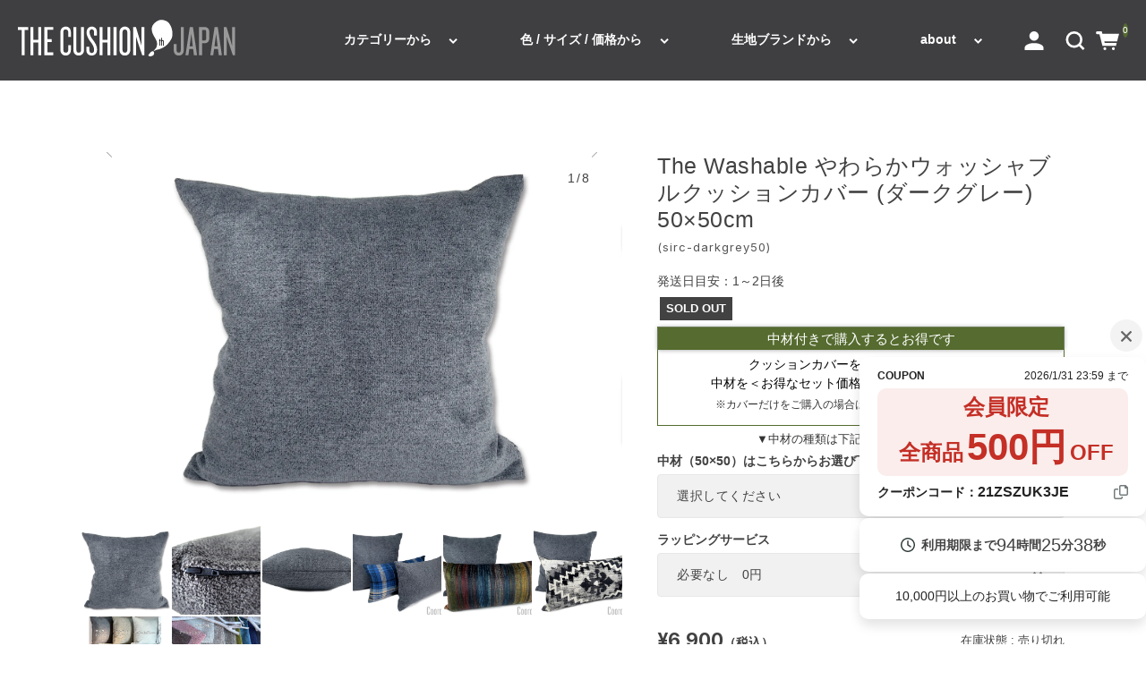

--- FILE ---
content_type: text/html; charset=UTF-8
request_url: https://www.the-cushion.com/item/sirc-darkgrey50.html
body_size: 32446
content:
<!DOCTYPE html>
<html dir="ltr" lang="ja" prefix="og: https://ogp.me/ns#">

<head>
	<meta charset="UTF-8" />
	<meta name="viewport" content="width=device-width, user-scalable=no">
	<meta name="format-detection" content="telephone=no"/>
	<title>やわらか ウォッシャブル クッションカバー ダークグレー 50×50cm – ザ クッション！ ジャパン</title>
	<style>img:is([sizes="auto" i], [sizes^="auto," i]) { contain-intrinsic-size: 3000px 1500px }</style>
	
		<!-- All in One SEO 4.9.3 - aioseo.com -->
	<meta name="description" content="ダークグレー色で肌触りの良い柔らかで優しいファブリックを使用したクッションカバーです。 その柔らかさは、まるで上質なタオルのような気持ち良さ！ ファッション性と、地厚で丈夫その上ウォッシャブルという機能性を兼ね備えた使い勝手抜群のダークグレー色を50cmクッションカバーに仕立てました。" />
	<meta name="robots" content="max-snippet:-1, max-image-preview:large, max-video-preview:-1" />
	<meta name="author" content="THE CUSHION! JAPAN"/>
	<meta name="google-site-verification" content="XeqT2Kqd9jnVOPKNlsXC7lsS43qOFmb75cc6FiyUhBE" />
	<meta name="msvalidate.01" content="B1C569B5AC7B76070AC46B52DB1D465C" />
	<meta name="p:domain_verify" content="dce9911e41695cd00a23324bb0028c1f" />
	<meta name="keywords" content="sirc-ashgray50,sirc-ashgray5030,sirc-beige50,sirc-beige5030,sirc-blue50,sirc-blue5025,sirc-blue5030,sirc-camel50,sirc-camel5030,sirc-coffee50,sirc-coffee5030,sirc-coolgray50,sirc-coolgray5030,sirc-darkgrey50,sirc-darkgrey5030,sirc-green50,sirc-green5030,sirc-navy50,sirc-navy5030,sirc-pink50,sirc-pink5030,5,001円〜10,000円から選ぶ,50×50cm,カジュアルなクッション,グレー,シンプルモダンなクッション,リゾートなクッション,全商品,商品ジャンル" />
	<link rel="canonical" href="https://www.the-cushion.com/item/sirc-darkgrey50.html" />
	<meta name="generator" content="All in One SEO (AIOSEO) 4.9.3" />
		<meta property="og:locale" content="ja_JP" />
		<meta property="og:site_name" content="クッション専門店 ザ クッション！ ジャパン – クッション専門店。設計・デザイナーやインテリアコーディネーターなどインテリアのプロが利用するおしゃれなクッション通販。高級有名ブランドのクッションも。テレビや雑誌で紹介された広尾・麻布十番の人気店。映画やテレビドラマの美術協力も多数。店舗・施設・ホテルへ多数納品。コントラクトではオーダーメイドも。" />
		<meta property="og:type" content="article" />
		<meta property="og:title" content="The Washable やわらかウォッシャブルクッションカバー ブルー 50×50cm" />
		<meta property="og:description" content="爽やかなブルー色で肌触りのいいファブリックを使用したクッションカバーです。ファッション性とウォッシャブルという機能性を兼ね備えた使い勝手抜群のブルー色を50cmクッションカバーに仕立てました。" />
		<meta property="og:url" content="https://www.the-cushion.com/item/sirc-darkgrey50.html" />
		<meta property="fb:app_id" content="615350595299856" />
		<meta property="og:image" content="https://www.the-cushion.com/wp-content/uploads/2017/04/washableblue01.jpg" />
		<meta property="og:image:secure_url" content="https://www.the-cushion.com/wp-content/uploads/2017/04/washableblue01.jpg" />
		<meta property="og:image:width" content="1500" />
		<meta property="og:image:height" content="994" />
		<meta property="article:published_time" content="2023-05-24T08:52:44+00:00" />
		<meta property="article:modified_time" content="2024-12-12T03:01:32+00:00" />
		<meta property="article:publisher" content="https://www.facebook.com/THECUSHIONJAPAN/" />
		<meta name="twitter:card" content="summary_large_image" />
		<meta name="twitter:site" content="@THE__CUSHION" />
		<meta name="twitter:title" content="The Washable やわらかウォッシャブルクッションカバー ブルー 50×50cm" />
		<meta name="twitter:description" content="爽やかなブルー色で肌触りのいいファブリックを使用したクッションカバーです。ファッション性とウォッシャブルという機能性を兼ね備えた使い勝手抜群のブルー色を50cmクッションカバーに仕立てました。" />
		<meta name="twitter:creator" content="@THE__CUSHION" />
		<meta name="twitter:image" content="https://www.the-cushion.com/wp-content/uploads/2018/04/ogp_thecushion.jpg" />
		<script type="application/ld+json" class="aioseo-schema">
			{"@context":"https:\/\/schema.org","@graph":[{"@type":"Article","@id":"https:\/\/www.the-cushion.com\/item\/sirc-darkgrey50.html#article","name":"\u3084\u308f\u3089\u304b \u30a6\u30a9\u30c3\u30b7\u30e3\u30d6\u30eb \u30af\u30c3\u30b7\u30e7\u30f3\u30ab\u30d0\u30fc \u30c0\u30fc\u30af\u30b0\u30ec\u30fc 50\u00d750cm \u2013 \u30b6 \u30af\u30c3\u30b7\u30e7\u30f3\uff01 \u30b8\u30e3\u30d1\u30f3","headline":"\u3084\u308f\u3089\u304b \u30a6\u30a9\u30c3\u30b7\u30e3\u30d6\u30eb \u30af\u30c3\u30b7\u30e7\u30f3\u30ab\u30d0\u30fc \u30c0\u30fc\u30af\u30b0\u30ec\u30fc 50\u00d750cm","author":{"@id":"https:\/\/www.the-cushion.com\/author\/t-cushion37#author"},"publisher":{"@id":"https:\/\/www.the-cushion.com\/#organization"},"image":{"@type":"ImageObject","url":"https:\/\/www.the-cushion.com\/wp-content\/uploads\/2025\/07\/logo1500.png","@id":"https:\/\/www.the-cushion.com\/#articleImage","width":1500,"height":1500,"caption":"\u30b6 \u30af\u30c3\u30b7\u30e7\u30f3\uff01 \u30b8\u30e3\u30d1\u30f3"},"datePublished":"2023-05-24T17:52:44+09:00","dateModified":"2024-12-12T12:01:32+09:00","inLanguage":"ja","mainEntityOfPage":{"@id":"https:\/\/www.the-cushion.com\/item\/sirc-darkgrey50.html#webpage"},"isPartOf":{"@id":"https:\/\/www.the-cushion.com\/item\/sirc-darkgrey50.html#webpage"},"articleSection":"5,001\u5186\u301c10,000\u5186\u304b\u3089\u9078\u3076, 50\u00d750cm, \u30ab\u30b8\u30e5\u30a2\u30eb\u306a\u30af\u30c3\u30b7\u30e7\u30f3, \u30b0\u30ec\u30fc, \u30b7\u30f3\u30d7\u30eb\u30e2\u30c0\u30f3\u306a\u30af\u30c3\u30b7\u30e7\u30f3, \u30ea\u30be\u30fc\u30c8\u306a\u30af\u30c3\u30b7\u30e7\u30f3, \u5168\u5546\u54c1, \u5546\u54c1\u30b8\u30e3\u30f3\u30eb, sirc-ashgray50, sirc-ashgray5030, sirc-beige50, sirc-beige5030, sirc-blue50, sirc-blue5025, sirc-blue5030, sirc-camel50, sirc-camel5030, sirc-coffee50, sirc-coffee5030, sirc-coolgray50, sirc-coolgray5030, sirc-darkgrey50, sirc-darkgrey5030, sirc-green50, sirc-green5030, sirc-navy50, sirc-navy5030, sirc-pink50, sirc-pink5030, 50cm, \u30a6\u30a9\u30c3\u30b7\u30e3\u30d6\u30eb"},{"@type":"BreadcrumbList","@id":"https:\/\/www.the-cushion.com\/item\/sirc-darkgrey50.html#breadcrumblist","itemListElement":[{"@type":"ListItem","@id":"https:\/\/www.the-cushion.com#listItem","position":1,"name":"Home","item":"https:\/\/www.the-cushion.com","nextItem":{"@type":"ListItem","@id":"https:\/\/www.the-cushion.com\/item#listItem","name":"\u5168\u5546\u54c1"}},{"@type":"ListItem","@id":"https:\/\/www.the-cushion.com\/item#listItem","position":2,"name":"\u5168\u5546\u54c1","item":"https:\/\/www.the-cushion.com\/item","nextItem":{"@type":"ListItem","@id":"https:\/\/www.the-cushion.com\/item\/itemgenre#listItem","name":"\u5546\u54c1\u30b8\u30e3\u30f3\u30eb"},"previousItem":{"@type":"ListItem","@id":"https:\/\/www.the-cushion.com#listItem","name":"Home"}},{"@type":"ListItem","@id":"https:\/\/www.the-cushion.com\/item\/itemgenre#listItem","position":3,"name":"\u5546\u54c1\u30b8\u30e3\u30f3\u30eb","item":"https:\/\/www.the-cushion.com\/item\/itemgenre","nextItem":{"@type":"ListItem","@id":"https:\/\/www.the-cushion.com\/item\/itemgenre\/simple#listItem","name":"\u30b7\u30f3\u30d7\u30eb\u30e2\u30c0\u30f3\u306a\u30af\u30c3\u30b7\u30e7\u30f3"},"previousItem":{"@type":"ListItem","@id":"https:\/\/www.the-cushion.com\/item#listItem","name":"\u5168\u5546\u54c1"}},{"@type":"ListItem","@id":"https:\/\/www.the-cushion.com\/item\/itemgenre\/simple#listItem","position":4,"name":"\u30b7\u30f3\u30d7\u30eb\u30e2\u30c0\u30f3\u306a\u30af\u30c3\u30b7\u30e7\u30f3","item":"https:\/\/www.the-cushion.com\/item\/itemgenre\/simple","nextItem":{"@type":"ListItem","@id":"https:\/\/www.the-cushion.com\/item\/sirc-darkgrey50.html#listItem","name":"\u3084\u308f\u3089\u304b \u30a6\u30a9\u30c3\u30b7\u30e3\u30d6\u30eb \u30af\u30c3\u30b7\u30e7\u30f3\u30ab\u30d0\u30fc \u30c0\u30fc\u30af\u30b0\u30ec\u30fc 50\u00d750cm"},"previousItem":{"@type":"ListItem","@id":"https:\/\/www.the-cushion.com\/item\/itemgenre#listItem","name":"\u5546\u54c1\u30b8\u30e3\u30f3\u30eb"}},{"@type":"ListItem","@id":"https:\/\/www.the-cushion.com\/item\/sirc-darkgrey50.html#listItem","position":5,"name":"\u3084\u308f\u3089\u304b \u30a6\u30a9\u30c3\u30b7\u30e3\u30d6\u30eb \u30af\u30c3\u30b7\u30e7\u30f3\u30ab\u30d0\u30fc \u30c0\u30fc\u30af\u30b0\u30ec\u30fc 50\u00d750cm","previousItem":{"@type":"ListItem","@id":"https:\/\/www.the-cushion.com\/item\/itemgenre\/simple#listItem","name":"\u30b7\u30f3\u30d7\u30eb\u30e2\u30c0\u30f3\u306a\u30af\u30c3\u30b7\u30e7\u30f3"}}]},{"@type":"Organization","@id":"https:\/\/www.the-cushion.com\/#organization","name":"\u682a\u5f0f\u4f1a\u793e\u30cf\u30a6\u30b9\u30aa\u30d6\u30b8\u30e3\u30d1\u30f3","description":"\u30af\u30c3\u30b7\u30e7\u30f3\u5c02\u9580\u5e97\u3002\u8a2d\u8a08\u30fb\u30c7\u30b6\u30a4\u30ca\u30fc\u3084\u30a4\u30f3\u30c6\u30ea\u30a2\u30b3\u30fc\u30c7\u30a3\u30cd\u30fc\u30bf\u30fc\u306a\u3069\u30a4\u30f3\u30c6\u30ea\u30a2\u306e\u30d7\u30ed\u304c\u5229\u7528\u3059\u308b\u304a\u3057\u3083\u308c\u306a\u30af\u30c3\u30b7\u30e7\u30f3\u901a\u8ca9\u3002\u9ad8\u7d1a\u6709\u540d\u30d6\u30e9\u30f3\u30c9\u306e\u30af\u30c3\u30b7\u30e7\u30f3\u3082\u3002\u30c6\u30ec\u30d3\u3084\u96d1\u8a8c\u3067\u7d39\u4ecb\u3055\u308c\u305f\u5e83\u5c3e\u30fb\u9ebb\u5e03\u5341\u756a\u306e\u4eba\u6c17\u5e97\u3002\u6620\u753b\u3084\u30c6\u30ec\u30d3\u30c9\u30e9\u30de\u306e\u7f8e\u8853\u5354\u529b\u3082\u591a\u6570\u3002\u5e97\u8217\u30fb\u65bd\u8a2d\u30fb\u30db\u30c6\u30eb\u3078\u591a\u6570\u7d0d\u54c1\u3002\u30b3\u30f3\u30c8\u30e9\u30af\u30c8\u3067\u306f\u30aa\u30fc\u30c0\u30fc\u30e1\u30a4\u30c9\u3082\u3002","url":"https:\/\/www.the-cushion.com\/","telephone":"+81367217721","foundingDate":"2013-12-25","logo":{"@type":"ImageObject","url":"https:\/\/www.the-cushion.com\/wp-content\/uploads\/2025\/07\/logo1500.png","@id":"https:\/\/www.the-cushion.com\/item\/sirc-darkgrey50.html\/#organizationLogo","width":1500,"height":1500,"caption":"\u30b6 \u30af\u30c3\u30b7\u30e7\u30f3\uff01 \u30b8\u30e3\u30d1\u30f3"},"image":{"@id":"https:\/\/www.the-cushion.com\/item\/sirc-darkgrey50.html\/#organizationLogo"},"sameAs":["https:\/\/www.facebook.com\/THECUSHIONJAPAN\/","https:\/\/twitter.com\/THE__CUSHION","https:\/\/www.instagram.com\/the_cushion\/","https:\/\/www.pinterest.jp\/0gkihqpvo4s6n7n\/"]},{"@type":"Person","@id":"https:\/\/www.the-cushion.com\/author\/t-cushion37#author","url":"https:\/\/www.the-cushion.com\/author\/t-cushion37","name":"THE CUSHION! JAPAN","sameAs":["@THE__CUSHION"]},{"@type":"WebPage","@id":"https:\/\/www.the-cushion.com\/item\/sirc-darkgrey50.html#webpage","url":"https:\/\/www.the-cushion.com\/item\/sirc-darkgrey50.html","name":"\u3084\u308f\u3089\u304b \u30a6\u30a9\u30c3\u30b7\u30e3\u30d6\u30eb \u30af\u30c3\u30b7\u30e7\u30f3\u30ab\u30d0\u30fc \u30c0\u30fc\u30af\u30b0\u30ec\u30fc 50\u00d750cm \u2013 \u30b6 \u30af\u30c3\u30b7\u30e7\u30f3\uff01 \u30b8\u30e3\u30d1\u30f3","description":"\u30c0\u30fc\u30af\u30b0\u30ec\u30fc\u8272\u3067\u808c\u89e6\u308a\u306e\u826f\u3044\u67d4\u3089\u304b\u3067\u512a\u3057\u3044\u30d5\u30a1\u30d6\u30ea\u30c3\u30af\u3092\u4f7f\u7528\u3057\u305f\u30af\u30c3\u30b7\u30e7\u30f3\u30ab\u30d0\u30fc\u3067\u3059\u3002 \u305d\u306e\u67d4\u3089\u304b\u3055\u306f\u3001\u307e\u308b\u3067\u4e0a\u8cea\u306a\u30bf\u30aa\u30eb\u306e\u3088\u3046\u306a\u6c17\u6301\u3061\u826f\u3055\uff01 \u30d5\u30a1\u30c3\u30b7\u30e7\u30f3\u6027\u3068\u3001\u5730\u539a\u3067\u4e08\u592b\u305d\u306e\u4e0a\u30a6\u30a9\u30c3\u30b7\u30e3\u30d6\u30eb\u3068\u3044\u3046\u6a5f\u80fd\u6027\u3092\u517c\u306d\u5099\u3048\u305f\u4f7f\u3044\u52dd\u624b\u629c\u7fa4\u306e\u30c0\u30fc\u30af\u30b0\u30ec\u30fc\u8272\u309250cm\u30af\u30c3\u30b7\u30e7\u30f3\u30ab\u30d0\u30fc\u306b\u4ed5\u7acb\u3066\u307e\u3057\u305f\u3002","inLanguage":"ja","isPartOf":{"@id":"https:\/\/www.the-cushion.com\/#website"},"breadcrumb":{"@id":"https:\/\/www.the-cushion.com\/item\/sirc-darkgrey50.html#breadcrumblist"},"author":{"@id":"https:\/\/www.the-cushion.com\/author\/t-cushion37#author"},"creator":{"@id":"https:\/\/www.the-cushion.com\/author\/t-cushion37#author"},"datePublished":"2023-05-24T17:52:44+09:00","dateModified":"2024-12-12T12:01:32+09:00"},{"@type":"WebSite","@id":"https:\/\/www.the-cushion.com\/#website","url":"https:\/\/www.the-cushion.com\/","name":"\u304a\u3057\u3083\u308c\u30af\u30c3\u30b7\u30e7\u30f3\u5c02\u9580\u5e97 \u30b6 \u30af\u30c3\u30b7\u30e7\u30f3\uff01 \u30b8\u30e3\u30d1\u30f3","alternateName":"\u30b6 \u30af\u30c3\u30b7\u30e7\u30f3\uff01 \u30b8\u30e3\u30d1\u30f3","description":"\u30af\u30c3\u30b7\u30e7\u30f3\u5c02\u9580\u5e97\u3002\u8a2d\u8a08\u30fb\u30c7\u30b6\u30a4\u30ca\u30fc\u3084\u30a4\u30f3\u30c6\u30ea\u30a2\u30b3\u30fc\u30c7\u30a3\u30cd\u30fc\u30bf\u30fc\u306a\u3069\u30a4\u30f3\u30c6\u30ea\u30a2\u306e\u30d7\u30ed\u304c\u5229\u7528\u3059\u308b\u304a\u3057\u3083\u308c\u306a\u30af\u30c3\u30b7\u30e7\u30f3\u901a\u8ca9\u3002\u9ad8\u7d1a\u6709\u540d\u30d6\u30e9\u30f3\u30c9\u306e\u30af\u30c3\u30b7\u30e7\u30f3\u3082\u3002\u30c6\u30ec\u30d3\u3084\u96d1\u8a8c\u3067\u7d39\u4ecb\u3055\u308c\u305f\u5e83\u5c3e\u30fb\u9ebb\u5e03\u5341\u756a\u306e\u4eba\u6c17\u5e97\u3002\u6620\u753b\u3084\u30c6\u30ec\u30d3\u30c9\u30e9\u30de\u306e\u7f8e\u8853\u5354\u529b\u3082\u591a\u6570\u3002\u5e97\u8217\u30fb\u65bd\u8a2d\u30fb\u30db\u30c6\u30eb\u3078\u591a\u6570\u7d0d\u54c1\u3002\u30b3\u30f3\u30c8\u30e9\u30af\u30c8\u3067\u306f\u30aa\u30fc\u30c0\u30fc\u30e1\u30a4\u30c9\u3082\u3002","inLanguage":"ja","publisher":{"@id":"https:\/\/www.the-cushion.com\/#organization"}}]}
		</script>
		<!-- All in One SEO -->

<script type="text/javascript" id="wpp-js" src="https://www.the-cushion.com/wp-content/plugins/wordpress-popular-posts/assets/js/wpp.js?ver=7.3.6" data-sampling="0" data-sampling-rate="100" data-api-url="https://www.the-cushion.com/wp-json/wordpress-popular-posts" data-post-id="110016" data-token="1bf50e8150" data-lang="0" data-debug="1"></script>
<link rel="alternate" type="application/rss+xml" title="クッション専門店 ザ クッション！ ジャパン &raquo; やわらか ウォッシャブル クッションカバー ダークグレー 50×50cm のコメントのフィード" href="https://www.the-cushion.com/item/sirc-darkgrey50.html/feed" />
<script type="text/javascript">
/* <![CDATA[ */
window._wpemojiSettings = {"baseUrl":"https:\/\/s.w.org\/images\/core\/emoji\/16.0.1\/72x72\/","ext":".png","svgUrl":"https:\/\/s.w.org\/images\/core\/emoji\/16.0.1\/svg\/","svgExt":".svg","source":{"concatemoji":"https:\/\/www.the-cushion.com\/wp-includes\/js\/wp-emoji-release.min.js?ver=a52506813f5fdc1a127925f28dae83f9"}};
/*! This file is auto-generated */
!function(s,n){var o,i,e;function c(e){try{var t={supportTests:e,timestamp:(new Date).valueOf()};sessionStorage.setItem(o,JSON.stringify(t))}catch(e){}}function p(e,t,n){e.clearRect(0,0,e.canvas.width,e.canvas.height),e.fillText(t,0,0);var t=new Uint32Array(e.getImageData(0,0,e.canvas.width,e.canvas.height).data),a=(e.clearRect(0,0,e.canvas.width,e.canvas.height),e.fillText(n,0,0),new Uint32Array(e.getImageData(0,0,e.canvas.width,e.canvas.height).data));return t.every(function(e,t){return e===a[t]})}function u(e,t){e.clearRect(0,0,e.canvas.width,e.canvas.height),e.fillText(t,0,0);for(var n=e.getImageData(16,16,1,1),a=0;a<n.data.length;a++)if(0!==n.data[a])return!1;return!0}function f(e,t,n,a){switch(t){case"flag":return n(e,"\ud83c\udff3\ufe0f\u200d\u26a7\ufe0f","\ud83c\udff3\ufe0f\u200b\u26a7\ufe0f")?!1:!n(e,"\ud83c\udde8\ud83c\uddf6","\ud83c\udde8\u200b\ud83c\uddf6")&&!n(e,"\ud83c\udff4\udb40\udc67\udb40\udc62\udb40\udc65\udb40\udc6e\udb40\udc67\udb40\udc7f","\ud83c\udff4\u200b\udb40\udc67\u200b\udb40\udc62\u200b\udb40\udc65\u200b\udb40\udc6e\u200b\udb40\udc67\u200b\udb40\udc7f");case"emoji":return!a(e,"\ud83e\udedf")}return!1}function g(e,t,n,a){var r="undefined"!=typeof WorkerGlobalScope&&self instanceof WorkerGlobalScope?new OffscreenCanvas(300,150):s.createElement("canvas"),o=r.getContext("2d",{willReadFrequently:!0}),i=(o.textBaseline="top",o.font="600 32px Arial",{});return e.forEach(function(e){i[e]=t(o,e,n,a)}),i}function t(e){var t=s.createElement("script");t.src=e,t.defer=!0,s.head.appendChild(t)}"undefined"!=typeof Promise&&(o="wpEmojiSettingsSupports",i=["flag","emoji"],n.supports={everything:!0,everythingExceptFlag:!0},e=new Promise(function(e){s.addEventListener("DOMContentLoaded",e,{once:!0})}),new Promise(function(t){var n=function(){try{var e=JSON.parse(sessionStorage.getItem(o));if("object"==typeof e&&"number"==typeof e.timestamp&&(new Date).valueOf()<e.timestamp+604800&&"object"==typeof e.supportTests)return e.supportTests}catch(e){}return null}();if(!n){if("undefined"!=typeof Worker&&"undefined"!=typeof OffscreenCanvas&&"undefined"!=typeof URL&&URL.createObjectURL&&"undefined"!=typeof Blob)try{var e="postMessage("+g.toString()+"("+[JSON.stringify(i),f.toString(),p.toString(),u.toString()].join(",")+"));",a=new Blob([e],{type:"text/javascript"}),r=new Worker(URL.createObjectURL(a),{name:"wpTestEmojiSupports"});return void(r.onmessage=function(e){c(n=e.data),r.terminate(),t(n)})}catch(e){}c(n=g(i,f,p,u))}t(n)}).then(function(e){for(var t in e)n.supports[t]=e[t],n.supports.everything=n.supports.everything&&n.supports[t],"flag"!==t&&(n.supports.everythingExceptFlag=n.supports.everythingExceptFlag&&n.supports[t]);n.supports.everythingExceptFlag=n.supports.everythingExceptFlag&&!n.supports.flag,n.DOMReady=!1,n.readyCallback=function(){n.DOMReady=!0}}).then(function(){return e}).then(function(){var e;n.supports.everything||(n.readyCallback(),(e=n.source||{}).concatemoji?t(e.concatemoji):e.wpemoji&&e.twemoji&&(t(e.twemoji),t(e.wpemoji)))}))}((window,document),window._wpemojiSettings);
/* ]]> */
</script>
<link rel='stylesheet' id='wcex_olwidget_style-css' href='https://www.the-cushion.com/wp-content/plugins/wcex_order_list_widget/css/wcex_olwidget.css?ver=a52506813f5fdc1a127925f28dae83f9' type='text/css' media='all' />
<style id='wp-emoji-styles-inline-css' type='text/css'>

	img.wp-smiley, img.emoji {
		display: inline !important;
		border: none !important;
		box-shadow: none !important;
		height: 1em !important;
		width: 1em !important;
		margin: 0 0.07em !important;
		vertical-align: -0.1em !important;
		background: none !important;
		padding: 0 !important;
	}
</style>
<link rel='stylesheet' id='wp-block-library-css' href='https://www.the-cushion.com/wp-includes/css/dist/block-library/style.min.css?ver=a52506813f5fdc1a127925f28dae83f9' type='text/css' media='all' />
<style id='wp-block-library-inline-css' type='text/css'>
/* VK Color Palettes */
</style>
<style id='classic-theme-styles-inline-css' type='text/css'>
/*! This file is auto-generated */
.wp-block-button__link{color:#fff;background-color:#32373c;border-radius:9999px;box-shadow:none;text-decoration:none;padding:calc(.667em + 2px) calc(1.333em + 2px);font-size:1.125em}.wp-block-file__button{background:#32373c;color:#fff;text-decoration:none}
</style>
<link rel='stylesheet' id='aioseo/css/src/vue/standalone/blocks/table-of-contents/global.scss-css' href='https://www.the-cushion.com/wp-content/plugins/all-in-one-seo-pack/dist/Lite/assets/css/table-of-contents/global.e90f6d47.css?ver=4.9.3' type='text/css' media='all' />
<style id='search-meter-recent-searches-style-inline-css' type='text/css'>
.wp-block-search-meter-recent-searches>h2{margin-block-end:0;margin-block-start:0}.wp-block-search-meter-recent-searches>ul{list-style:none;padding-left:0}

</style>
<style id='search-meter-popular-searches-style-inline-css' type='text/css'>
.wp-block-search-meter-popular-searches>h2{margin-block-end:0;margin-block-start:0}.wp-block-search-meter-popular-searches>ul{list-style:none;padding-left:0}

</style>
<link rel='stylesheet' id='wp-components-css' href='https://www.the-cushion.com/wp-includes/css/dist/components/style.min.css?ver=a52506813f5fdc1a127925f28dae83f9' type='text/css' media='all' />
<link rel='stylesheet' id='wp-preferences-css' href='https://www.the-cushion.com/wp-includes/css/dist/preferences/style.min.css?ver=a52506813f5fdc1a127925f28dae83f9' type='text/css' media='all' />
<link rel='stylesheet' id='wp-block-editor-css' href='https://www.the-cushion.com/wp-includes/css/dist/block-editor/style.min.css?ver=a52506813f5fdc1a127925f28dae83f9' type='text/css' media='all' />
<link rel='stylesheet' id='popup-maker-block-library-style-css' href='https://www.the-cushion.com/wp-content/plugins/popup-maker/dist/packages/block-library-style.css?ver=dbea705cfafe089d65f1' type='text/css' media='all' />
<link rel='stylesheet' id='vk-components-style-css' href='https://www.the-cushion.com/wp-content/plugins/vk-blocks/vendor/vektor-inc/vk-component/src//assets/css/vk-components.css?ver=1.6.5' type='text/css' media='all' />
<style id='global-styles-inline-css' type='text/css'>
:root{--wp--preset--aspect-ratio--square: 1;--wp--preset--aspect-ratio--4-3: 4/3;--wp--preset--aspect-ratio--3-4: 3/4;--wp--preset--aspect-ratio--3-2: 3/2;--wp--preset--aspect-ratio--2-3: 2/3;--wp--preset--aspect-ratio--16-9: 16/9;--wp--preset--aspect-ratio--9-16: 9/16;--wp--preset--color--black: #000000;--wp--preset--color--cyan-bluish-gray: #abb8c3;--wp--preset--color--white: #ffffff;--wp--preset--color--pale-pink: #f78da7;--wp--preset--color--vivid-red: #cf2e2e;--wp--preset--color--luminous-vivid-orange: #ff6900;--wp--preset--color--luminous-vivid-amber: #fcb900;--wp--preset--color--light-green-cyan: #7bdcb5;--wp--preset--color--vivid-green-cyan: #00d084;--wp--preset--color--pale-cyan-blue: #8ed1fc;--wp--preset--color--vivid-cyan-blue: #0693e3;--wp--preset--color--vivid-purple: #9b51e0;--wp--preset--gradient--vivid-cyan-blue-to-vivid-purple: linear-gradient(135deg,rgba(6,147,227,1) 0%,rgb(155,81,224) 100%);--wp--preset--gradient--light-green-cyan-to-vivid-green-cyan: linear-gradient(135deg,rgb(122,220,180) 0%,rgb(0,208,130) 100%);--wp--preset--gradient--luminous-vivid-amber-to-luminous-vivid-orange: linear-gradient(135deg,rgba(252,185,0,1) 0%,rgba(255,105,0,1) 100%);--wp--preset--gradient--luminous-vivid-orange-to-vivid-red: linear-gradient(135deg,rgba(255,105,0,1) 0%,rgb(207,46,46) 100%);--wp--preset--gradient--very-light-gray-to-cyan-bluish-gray: linear-gradient(135deg,rgb(238,238,238) 0%,rgb(169,184,195) 100%);--wp--preset--gradient--cool-to-warm-spectrum: linear-gradient(135deg,rgb(74,234,220) 0%,rgb(151,120,209) 20%,rgb(207,42,186) 40%,rgb(238,44,130) 60%,rgb(251,105,98) 80%,rgb(254,248,76) 100%);--wp--preset--gradient--blush-light-purple: linear-gradient(135deg,rgb(255,206,236) 0%,rgb(152,150,240) 100%);--wp--preset--gradient--blush-bordeaux: linear-gradient(135deg,rgb(254,205,165) 0%,rgb(254,45,45) 50%,rgb(107,0,62) 100%);--wp--preset--gradient--luminous-dusk: linear-gradient(135deg,rgb(255,203,112) 0%,rgb(199,81,192) 50%,rgb(65,88,208) 100%);--wp--preset--gradient--pale-ocean: linear-gradient(135deg,rgb(255,245,203) 0%,rgb(182,227,212) 50%,rgb(51,167,181) 100%);--wp--preset--gradient--electric-grass: linear-gradient(135deg,rgb(202,248,128) 0%,rgb(113,206,126) 100%);--wp--preset--gradient--midnight: linear-gradient(135deg,rgb(2,3,129) 0%,rgb(40,116,252) 100%);--wp--preset--font-size--small: 13px;--wp--preset--font-size--medium: 20px;--wp--preset--font-size--large: 36px;--wp--preset--font-size--x-large: 42px;--wp--preset--spacing--20: 0.44rem;--wp--preset--spacing--30: 0.67rem;--wp--preset--spacing--40: 1rem;--wp--preset--spacing--50: 1.5rem;--wp--preset--spacing--60: 2.25rem;--wp--preset--spacing--70: 3.38rem;--wp--preset--spacing--80: 5.06rem;--wp--preset--shadow--natural: 6px 6px 9px rgba(0, 0, 0, 0.2);--wp--preset--shadow--deep: 12px 12px 50px rgba(0, 0, 0, 0.4);--wp--preset--shadow--sharp: 6px 6px 0px rgba(0, 0, 0, 0.2);--wp--preset--shadow--outlined: 6px 6px 0px -3px rgba(255, 255, 255, 1), 6px 6px rgba(0, 0, 0, 1);--wp--preset--shadow--crisp: 6px 6px 0px rgba(0, 0, 0, 1);}:where(.is-layout-flex){gap: 0.5em;}:where(.is-layout-grid){gap: 0.5em;}body .is-layout-flex{display: flex;}.is-layout-flex{flex-wrap: wrap;align-items: center;}.is-layout-flex > :is(*, div){margin: 0;}body .is-layout-grid{display: grid;}.is-layout-grid > :is(*, div){margin: 0;}:where(.wp-block-columns.is-layout-flex){gap: 2em;}:where(.wp-block-columns.is-layout-grid){gap: 2em;}:where(.wp-block-post-template.is-layout-flex){gap: 1.25em;}:where(.wp-block-post-template.is-layout-grid){gap: 1.25em;}.has-black-color{color: var(--wp--preset--color--black) !important;}.has-cyan-bluish-gray-color{color: var(--wp--preset--color--cyan-bluish-gray) !important;}.has-white-color{color: var(--wp--preset--color--white) !important;}.has-pale-pink-color{color: var(--wp--preset--color--pale-pink) !important;}.has-vivid-red-color{color: var(--wp--preset--color--vivid-red) !important;}.has-luminous-vivid-orange-color{color: var(--wp--preset--color--luminous-vivid-orange) !important;}.has-luminous-vivid-amber-color{color: var(--wp--preset--color--luminous-vivid-amber) !important;}.has-light-green-cyan-color{color: var(--wp--preset--color--light-green-cyan) !important;}.has-vivid-green-cyan-color{color: var(--wp--preset--color--vivid-green-cyan) !important;}.has-pale-cyan-blue-color{color: var(--wp--preset--color--pale-cyan-blue) !important;}.has-vivid-cyan-blue-color{color: var(--wp--preset--color--vivid-cyan-blue) !important;}.has-vivid-purple-color{color: var(--wp--preset--color--vivid-purple) !important;}.has-black-background-color{background-color: var(--wp--preset--color--black) !important;}.has-cyan-bluish-gray-background-color{background-color: var(--wp--preset--color--cyan-bluish-gray) !important;}.has-white-background-color{background-color: var(--wp--preset--color--white) !important;}.has-pale-pink-background-color{background-color: var(--wp--preset--color--pale-pink) !important;}.has-vivid-red-background-color{background-color: var(--wp--preset--color--vivid-red) !important;}.has-luminous-vivid-orange-background-color{background-color: var(--wp--preset--color--luminous-vivid-orange) !important;}.has-luminous-vivid-amber-background-color{background-color: var(--wp--preset--color--luminous-vivid-amber) !important;}.has-light-green-cyan-background-color{background-color: var(--wp--preset--color--light-green-cyan) !important;}.has-vivid-green-cyan-background-color{background-color: var(--wp--preset--color--vivid-green-cyan) !important;}.has-pale-cyan-blue-background-color{background-color: var(--wp--preset--color--pale-cyan-blue) !important;}.has-vivid-cyan-blue-background-color{background-color: var(--wp--preset--color--vivid-cyan-blue) !important;}.has-vivid-purple-background-color{background-color: var(--wp--preset--color--vivid-purple) !important;}.has-black-border-color{border-color: var(--wp--preset--color--black) !important;}.has-cyan-bluish-gray-border-color{border-color: var(--wp--preset--color--cyan-bluish-gray) !important;}.has-white-border-color{border-color: var(--wp--preset--color--white) !important;}.has-pale-pink-border-color{border-color: var(--wp--preset--color--pale-pink) !important;}.has-vivid-red-border-color{border-color: var(--wp--preset--color--vivid-red) !important;}.has-luminous-vivid-orange-border-color{border-color: var(--wp--preset--color--luminous-vivid-orange) !important;}.has-luminous-vivid-amber-border-color{border-color: var(--wp--preset--color--luminous-vivid-amber) !important;}.has-light-green-cyan-border-color{border-color: var(--wp--preset--color--light-green-cyan) !important;}.has-vivid-green-cyan-border-color{border-color: var(--wp--preset--color--vivid-green-cyan) !important;}.has-pale-cyan-blue-border-color{border-color: var(--wp--preset--color--pale-cyan-blue) !important;}.has-vivid-cyan-blue-border-color{border-color: var(--wp--preset--color--vivid-cyan-blue) !important;}.has-vivid-purple-border-color{border-color: var(--wp--preset--color--vivid-purple) !important;}.has-vivid-cyan-blue-to-vivid-purple-gradient-background{background: var(--wp--preset--gradient--vivid-cyan-blue-to-vivid-purple) !important;}.has-light-green-cyan-to-vivid-green-cyan-gradient-background{background: var(--wp--preset--gradient--light-green-cyan-to-vivid-green-cyan) !important;}.has-luminous-vivid-amber-to-luminous-vivid-orange-gradient-background{background: var(--wp--preset--gradient--luminous-vivid-amber-to-luminous-vivid-orange) !important;}.has-luminous-vivid-orange-to-vivid-red-gradient-background{background: var(--wp--preset--gradient--luminous-vivid-orange-to-vivid-red) !important;}.has-very-light-gray-to-cyan-bluish-gray-gradient-background{background: var(--wp--preset--gradient--very-light-gray-to-cyan-bluish-gray) !important;}.has-cool-to-warm-spectrum-gradient-background{background: var(--wp--preset--gradient--cool-to-warm-spectrum) !important;}.has-blush-light-purple-gradient-background{background: var(--wp--preset--gradient--blush-light-purple) !important;}.has-blush-bordeaux-gradient-background{background: var(--wp--preset--gradient--blush-bordeaux) !important;}.has-luminous-dusk-gradient-background{background: var(--wp--preset--gradient--luminous-dusk) !important;}.has-pale-ocean-gradient-background{background: var(--wp--preset--gradient--pale-ocean) !important;}.has-electric-grass-gradient-background{background: var(--wp--preset--gradient--electric-grass) !important;}.has-midnight-gradient-background{background: var(--wp--preset--gradient--midnight) !important;}.has-small-font-size{font-size: var(--wp--preset--font-size--small) !important;}.has-medium-font-size{font-size: var(--wp--preset--font-size--medium) !important;}.has-large-font-size{font-size: var(--wp--preset--font-size--large) !important;}.has-x-large-font-size{font-size: var(--wp--preset--font-size--x-large) !important;}
:where(.wp-block-post-template.is-layout-flex){gap: 1.25em;}:where(.wp-block-post-template.is-layout-grid){gap: 1.25em;}
:where(.wp-block-columns.is-layout-flex){gap: 2em;}:where(.wp-block-columns.is-layout-grid){gap: 2em;}
:root :where(.wp-block-pullquote){font-size: 1.5em;line-height: 1.6;}
</style>
<link rel='stylesheet' id='contact-form-7-css' href='https://www.the-cushion.com/wp-content/plugins/contact-form-7/includes/css/styles.css?ver=6.1.4' type='text/css' media='all' />
<link rel='stylesheet' id='cf7msm_styles-css' href='https://www.the-cushion.com/wp-content/plugins/contact-form-7-multi-step-module/resources/cf7msm.css?ver=4.5' type='text/css' media='all' />
<link rel='stylesheet' id='flexible-table-block-css' href='https://www.the-cushion.com/wp-content/plugins/flexible-table-block/build/style-index.css?ver=1762807022' type='text/css' media='all' />
<style id='flexible-table-block-inline-css' type='text/css'>
.wp-block-flexible-table-block-table.wp-block-flexible-table-block-table>table{width:100%;max-width:100%;border-collapse:separate;}.wp-block-flexible-table-block-table.wp-block-flexible-table-block-table.is-style-stripes tbody tr:nth-child(odd) th{background-color:#f0f0f1;}.wp-block-flexible-table-block-table.wp-block-flexible-table-block-table.is-style-stripes tbody tr:nth-child(odd) td{background-color:#f0f0f1;}.wp-block-flexible-table-block-table.wp-block-flexible-table-block-table.is-style-stripes tbody tr:nth-child(even) th{background-color:#ffffff;}.wp-block-flexible-table-block-table.wp-block-flexible-table-block-table.is-style-stripes tbody tr:nth-child(even) td{background-color:#ffffff;}.wp-block-flexible-table-block-table.wp-block-flexible-table-block-table>table tr th,.wp-block-flexible-table-block-table.wp-block-flexible-table-block-table>table tr td{padding:20px;border-width:1px;border-style:solid;border-color:#000000;text-align:left;vertical-align:middle;}.wp-block-flexible-table-block-table.wp-block-flexible-table-block-table>table tr th{background-color:#f0f0f1;}.wp-block-flexible-table-block-table.wp-block-flexible-table-block-table>table tr td{background-color:#ffffff;}@media screen and (min-width:769px){.wp-block-flexible-table-block-table.is-scroll-on-pc{overflow-x:scroll;}.wp-block-flexible-table-block-table.is-scroll-on-pc table{max-width:none;align-self:self-start;}}@media screen and (max-width:768px){.wp-block-flexible-table-block-table.is-scroll-on-mobile{overflow-x:scroll;}.wp-block-flexible-table-block-table.is-scroll-on-mobile table{max-width:none;align-self:self-start;}.wp-block-flexible-table-block-table table.is-stacked-on-mobile th,.wp-block-flexible-table-block-table table.is-stacked-on-mobile td{width:100%!important;display:block;}}
</style>
<link rel='stylesheet' id='foobox-free-min-css' href='https://www.the-cushion.com/wp-content/plugins/foobox-image-lightbox/free/css/foobox.free.min.css?ver=2.7.41' type='text/css' media='all' />
<link rel='stylesheet' id='wp-faq-public-style-css' href='https://www.the-cushion.com/wp-content/plugins/sp-faq/assets/css/wp-faq-public.css?ver=3.9.4' type='text/css' media='all' />
<link rel='stylesheet' id='vk-swiper-style-css' href='https://www.the-cushion.com/wp-content/plugins/vk-blocks/vendor/vektor-inc/vk-swiper/src/assets/css/swiper-bundle.min.css?ver=11.0.2' type='text/css' media='all' />
<link rel='stylesheet' id='vkblocks-bootstrap-css' href='https://www.the-cushion.com/wp-content/plugins/vk-blocks/build/bootstrap_vk_using.css?ver=4.3.1' type='text/css' media='all' />
<link rel='stylesheet' id='wcex-favorite-style-css' href='https://www.the-cushion.com/wp-content/themes/welcart_simple-plus/assets/css/favorite.css?ver=1.0.8.2503181' type='text/css' media='all' />
<link rel='stylesheet' id='wordpress-popular-posts-css-css' href='https://www.the-cushion.com/wp-content/plugins/wordpress-popular-posts/assets/css/wpp.css?ver=7.3.6' type='text/css' media='all' />
<link rel='stylesheet' id='usces_default_css-css' href='https://www.the-cushion.com/wp-content/plugins/usc-e-shop/css/usces_default.css?ver=2.11.27.2601211' type='text/css' media='all' />
<link rel='stylesheet' id='parent-style-css' href='https://www.the-cushion.com/wp-content/themes/welcart_simple-plus/style.css?ver=1' type='text/css' media='all' />
<link rel='stylesheet' id='welcart_simpleplus_css-css' href='https://www.the-cushion.com/wp-content/themes/welcart_simple-plus/css/theme_style.min.css?ver=a52506813f5fdc1a127925f28dae83f9' type='text/css' media='all' />
<link rel='stylesheet' id='child-style-css' href='https://www.the-cushion.com/wp-content/themes/the_cushion/style.css?ver=1754381110' type='text/css' media='all' />
<link rel='stylesheet' id='add-common-style-css' href='https://www.the-cushion.com/wp-content/themes/the_cushion/assets/css/add-common.min.css?ver=1699852569' type='text/css' media='all' />
<link rel='stylesheet' id='add-item-single-style-css' href='https://www.the-cushion.com/wp-content/themes/the_cushion/assets/css/add-item-single.min.css?ver=1732113815' type='text/css' media='all' />
<link rel='stylesheet' id='vk-blocks-build-css-css' href='https://www.the-cushion.com/wp-content/plugins/vk-blocks/build/block-build.css?ver=1.115.2.1' type='text/css' media='all' />
<style id='vk-blocks-build-css-inline-css' type='text/css'>
:root { --vk-size-text: 16px; /* --vk-color-primary is deprecated. */ --vk-color-primary:#337ab7; }

	:root {
		--vk_image-mask-circle: url(https://www.the-cushion.com/wp-content/plugins/vk-blocks/inc/vk-blocks/images/circle.svg);
		--vk_image-mask-wave01: url(https://www.the-cushion.com/wp-content/plugins/vk-blocks/inc/vk-blocks/images/wave01.svg);
		--vk_image-mask-wave02: url(https://www.the-cushion.com/wp-content/plugins/vk-blocks/inc/vk-blocks/images/wave02.svg);
		--vk_image-mask-wave03: url(https://www.the-cushion.com/wp-content/plugins/vk-blocks/inc/vk-blocks/images/wave03.svg);
		--vk_image-mask-wave04: url(https://www.the-cushion.com/wp-content/plugins/vk-blocks/inc/vk-blocks/images/wave04.svg);
	}
	

	:root {

		--vk-balloon-border-width:1px;

		--vk-balloon-speech-offset:-12px;
	}
	

	:root {
		--vk_flow-arrow: url(https://www.the-cushion.com/wp-content/plugins/vk-blocks/inc/vk-blocks/images/arrow_bottom.svg);
	}
	
</style>
<link rel='stylesheet' id='vk-font-awesome-css' href='https://www.the-cushion.com/wp-content/plugins/vk-blocks/vendor/vektor-inc/font-awesome-versions/src/font-awesome/css/all.min.css?ver=7.1.0' type='text/css' media='all' />
<link rel='stylesheet' id='theme_cart_css-css' href='https://www.the-cushion.com/wp-content/themes/the_cushion/usces_cart.css?ver=2.11.27.2601211' type='text/css' media='all' />
<link rel='stylesheet' id='welcart_simpleplus_font_inter-css' href='//fonts.googleapis.com/css2?family=Inter%3Awght%40400%3B700&#038;display=swap&#038;ver=a52506813f5fdc1a127925f28dae83f9' type='text/css' media='all' />
<script type="text/javascript" src="https://www.the-cushion.com/wp-includes/js/jquery/jquery.min.js?ver=3.7.1" id="jquery-core-js"></script>
<script type="text/javascript" src="https://www.the-cushion.com/wp-includes/js/jquery/jquery-migrate.min.js?ver=3.4.1" id="jquery-migrate-js"></script>
<script type="text/javascript" id="foobox-free-min-js-before">
/* <![CDATA[ */
/* Run FooBox FREE (v2.7.41) */
var FOOBOX = window.FOOBOX = {
	ready: true,
	disableOthers: false,
	o: {wordpress: { enabled: true }, countMessage:'image %index of %total', captions: { dataTitle: ["captionTitle","title"], dataDesc: ["captionDesc","description"] }, rel: '', excludes:'.fbx-link,.nofoobox,.nolightbox,a[href*="pinterest.com/pin/create/button/"]', affiliate : { enabled: false }},
	selectors: [
		".foogallery-container.foogallery-lightbox-foobox", ".foogallery-container.foogallery-lightbox-foobox-free", ".gallery", ".wp-block-gallery", ".wp-caption", ".wp-block-image", "a:has(img[class*=wp-image-])", ".foobox"
	],
	pre: function( $ ){
		// Custom JavaScript (Pre)
		
	},
	post: function( $ ){
		// Custom JavaScript (Post)
		
		// Custom Captions Code
		
	},
	custom: function( $ ){
		// Custom Extra JS
		
	}
};
/* ]]> */
</script>
<script type="text/javascript" src="https://www.the-cushion.com/wp-content/plugins/foobox-image-lightbox/free/js/foobox.free.min.js?ver=2.7.41" id="foobox-free-min-js"></script>
<link rel="https://api.w.org/" href="https://www.the-cushion.com/wp-json/" /><link rel="alternate" title="JSON" type="application/json" href="https://www.the-cushion.com/wp-json/wp/v2/posts/110016" /><link rel="EditURI" type="application/rsd+xml" title="RSD" href="https://www.the-cushion.com/xmlrpc.php?rsd" />

<link rel='shortlink' href='https://www.the-cushion.com/?p=110016' />
<link rel="alternate" title="oEmbed (JSON)" type="application/json+oembed" href="https://www.the-cushion.com/wp-json/oembed/1.0/embed?url=https%3A%2F%2Fwww.the-cushion.com%2Fitem%2Fsirc-darkgrey50.html" />
<link rel="alternate" title="oEmbed (XML)" type="text/xml+oembed" href="https://www.the-cushion.com/wp-json/oembed/1.0/embed?url=https%3A%2F%2Fwww.the-cushion.com%2Fitem%2Fsirc-darkgrey50.html&#038;format=xml" />

<meta property="og:title" content="The Washable やわらかウォッシャブルクッションカバー (ダークグレー) 50×50cm">
<meta property="og:type" content="product">
<meta property="og:description" content="やわらか ウォッシャブル クッションカバー ダークグレー 50×50cm">
<meta property="og:url" content="https://www.the-cushion.com/item/sirc-darkgrey50.html">
<meta property="og:image" content="https://www.the-cushion.com/wp-content/uploads/2023/08/sirc-darkgrey5001-150x99.jpg">
<meta property="og:site_name" content="クッション専門店 ザ クッション！ ジャパン">
<script type="application/ld+json">{"sku":110016,"name":"The Washable \u3084\u308f\u3089\u304b\u30a6\u30a9\u30c3\u30b7\u30e3\u30d6\u30eb\u30af\u30c3\u30b7\u30e7\u30f3\u30ab\u30d0\u30fc (\u30c0\u30fc\u30af\u30b0\u30ec\u30fc) 50\u00d750cm","image":"https:\/\/www.the-cushion.com\/wp-content\/uploads\/2023\/08\/sirc-darkgrey5001.jpg","@context":"https:\/\/schema.org\/","@type":"Product","offers":{"price":6900,"priceCurrency":"JPY","priceSpecification":[],"@type":"Offer"},"size":{"@type":"SizeSpecification"}}</script>            <style id="wpp-loading-animation-styles">@-webkit-keyframes bgslide{from{background-position-x:0}to{background-position-x:-200%}}@keyframes bgslide{from{background-position-x:0}to{background-position-x:-200%}}.wpp-widget-block-placeholder,.wpp-shortcode-placeholder{margin:0 auto;width:60px;height:3px;background:#dd3737;background:linear-gradient(90deg,#dd3737 0%,#571313 10%,#dd3737 100%);background-size:200% auto;border-radius:3px;-webkit-animation:bgslide 1s infinite linear;animation:bgslide 1s infinite linear}</style>
            		<style type="text/css">
			.topics .grid {
				gap: calc( 0px/1.6 );
			}
			.new-items .grid {
				gap: calc( 14px/1.6 );
			}
			:root{
				--bs-gap : calc( 0px/1.6 );
				--grid-image-object-fit:contain;--grid-image-rounded-size:0%;--accent-color:#556b2f;--header-before-bg-color:#2b2b2e;--header-before-text-color:#ffffff;--header-after-bg-color:rgba(43,43,46,0.9);--header-after-text-color:#ffffff;--btn-bg-color:#009933;--cartbtn-bg-color:#ff5721;--btn-hover-bg-color:#4c4c4c;			}
			.topics .card-imag-top.grid-image { border-radius:0%; }.topics .card-imag-top.grid-image img { border-radius:0%; }.topics .card::before { border-radius:0%; }			@media screen and (min-width: 768px) {
				:root{
					--bs-gap:0px;				}
				.topics .grid { gap:0px; }.new-items .grid { gap:14px; }			}
		</style>
		<link rel="icon" href="https://www.the-cushion.com/wp-content/uploads/2025/07/cropped-logo1500-32x32.png" sizes="32x32" />
<link rel="icon" href="https://www.the-cushion.com/wp-content/uploads/2025/07/cropped-logo1500-192x192.png" sizes="192x192" />
<link rel="apple-touch-icon" href="https://www.the-cushion.com/wp-content/uploads/2025/07/cropped-logo1500-180x180.png" />
<meta name="msapplication-TileImage" content="https://www.the-cushion.com/wp-content/uploads/2025/07/cropped-logo1500-270x270.png" />
        <!-- BEGIN MerchantWidget Code -->
        <script id="merchantWidgetScript"
                src="https://www.gstatic.com/shopping/merchant/merchantwidget.js"
                defer></script>

        <script>
          (function () {
            const s = document.getElementById('merchantWidgetScript');
            if (!s) return;

            s.addEventListener('load', function () {
              if (window.merchantwidget && typeof window.merchantwidget.start === 'function') {
                window.merchantwidget.start({
                  position: 'LEFT_BOTTOM',
                  region: 'JP',
                  bottomMargin: 13,
                  mobileBottomMargin: 13
                });
              }
            });
          })();
        </script>
        <!-- END MerchantWidget Code -->
    		<style type="text/css" id="wp-custom-css">
			body, html {
	    font-family: helvetica, メイリオ, Meiryo, Hiragino Kaku Gothic Pro, ヒラギノ角ゴ Pro W3, Osaka, ＭＳ Ｐゴシック, MS P ゴシック, verdana, arial, sans-serif;
}		</style>
		
<!-- Google Tag Manager -->
<script>(function(w,d,s,l,i){w[l]=w[l]||[];w[l].push({'gtm.start':
new Date().getTime(),event:'gtm.js'});var f=d.getElementsByTagName(s)[0],
j=d.createElement(s),dl=l!='dataLayer'?'&l='+l:'';j.async=true;j.src=
'https://www.googletagmanager.com/gtm.js?id='+i+dl;f.parentNode.insertBefore(j,f);
})(window,document,'script','dataLayer','GTM-MWF8JLS');</script>
<!-- End Google Tag Manager -->
<script>
  var sptrk=function(){var o="https://sp-trk.com/",t="__spd",e=(new Date).getTime();window[t]||(window[t]={init:!1});var c=window[t];c.d||(c.d=[]);var s=c.d;function v(t){var i=document.createElement("script");i.async=!0,i.src=t,document.head.appendChild(i)}c.init||v(o+"u");var u=/^([a-z0-9]{8})-([a-z0-9]{2})$/;return function(){var t=arguments;if(s.push(t),"config"==t[0]&&!c.init&&!c.a){c.init=!0;var i=t[1],n=i.match(u),a=n[1],r=n[2];if(!a||!r)throw"invalid id: "+i;var d=Math.random().toString(36).substring(2,15);v(o+"t/"+a+"?"+("a="+e+"&o="+d))}}}();

  sptrk('config', 'ksiugx4r-01', {
    // optional parameters:
    // segment: '##segment##'
  });
</script>
<meta name="p:domain_verify" content="1f30117ab0b3523992c0570e993ea093"/>

</head>

<body class="wp-singular post-template-default single single-post postid-110016 single-format-standard wp-theme-welcart_simple-plus wp-child-theme-the_cushion metaslider-plugin fa_v7_css vk-blocks">
		<!-- WCEX_Google_Analytics_4 plugins -->
		<script>
			window.dataLayer = window.dataLayer || [];
			dataLayer.push({"event":"view_item","page":"\/wc_view_item","ecommerce":{"currency":"JPY","items":[{"item_id":"sirc-darkgrey50","item_name":"The Washable \u3084\u308f\u3089\u304b\u30a6\u30a9\u30c3\u30b7\u30e3\u30d6\u30eb\u30af\u30c3\u30b7\u30e7\u30f3\u30ab\u30d0\u30fc (\u30c0\u30fc\u30af\u30b0\u30ec\u30fc) 50\u00d750cm  sirc-darkgrey50","currency":"JPY","discount":0,"item_category":"5,001\u5186\u301c10,000\u5186\u304b\u3089\u9078\u3076","item_variant":"sirc-darkgrey50","price":6900}],"value":6900}})
		</script>
		<!-- Google Tag Manager (noscript) -->
<noscript><iframe src="https://www.googletagmanager.com/ns.html?id=GTM-MWF8JLS"
height="0" width="0" style="display:none;visibility:hidden"></iframe></noscript>
<!-- End Google Tag Manager (noscript) -->

			<header id="header" class="container-fluid scroll d-flex flex-column justify-content-center fixed-top every display-mobile-search" data-scroll-offset="0">
				<div class="row g-0 justify-content-between">
			<!-- ハンバーガーボタン -->
			<div class="col-auto d-block d-lg-none">
				
<button class="menu-toggler" type="button" data-bs-toggle="collapse" data-bs-target="#global-menu"
	aria-label="Toggle navigation" aria-expanded="false" aria-controls="global-menu">
	<span class="navbar-toggler-icon navbar-toggler-icon-open">
		<svg id="ico-menu" xmlns="http://www.w3.org/2000/svg" width="28" height="10" viewBox="0 0 28 10"><path d="M0,10V8H20v2ZM0,2V0H28V2Z" transform="translate(-0.001)" fill="#777" /></svg>
	</span>
</button>
			</div>
			<!-- ロゴ -->
			<div class="main-logo col order-lg-1 col-lg-auto text-center">
				<div class="navbar-brand m-0 p-0 align-middle set-before-pc-logo set-before-sp-logo">		<div class="d-none d-lg-block">
			<a href="https://www.the-cushion.com/" title="クッション専門店 ザ クッション！ ジャパン" rel="home">
															<img width="150px" height="50px" src="https://www.the-cushion.com/wp-content/uploads/2025/10/logo20251028-01-2.svg" class="logo scroll-before" alt="クッション専門店 ザ クッション！ ジャパン">
										<img width="150px" height="50px" src="https://www.the-cushion.com/wp-content/uploads/2025/10/logo20251028-01-2.svg" class="logo default" alt="クッション専門店 ザ クッション！ ジャパン">
							</a>
		</div>
		<div class="d-lg-none">
			<a href="https://www.the-cushion.com/" title="クッション専門店 ザ クッション！ ジャパン" rel="home">
															<img width="150px" height="50px" src="https://www.the-cushion.com/wp-content/uploads/2025/10/logo20251028-01-2.svg" class="logo scroll-before" alt="クッション専門店 ザ クッション！ ジャパン">
										<img width="150px" height="50px" src="https://www.the-cushion.com/wp-content/uploads/2025/10/logo20251028-01-2.svg" class="logo default" alt="クッション専門店 ザ クッション！ ジャパン">
							</a>
		</div>
	</div>			</div>

			<!-- メニュー -->
			
<div id="global-menu" class="global-menu d-lg-none collapse collapse-horizontal">
	<div class="menu-scroller">
		<div class="text-end">
			<button class="menu-toggler" type="button" data-bs-toggle="collapse" data-bs-target="#global-menu"
				aria-label="Global Menu" aria-controls="global-menu">
				<span class="navbar-toggler-icon navbar-toggler-icon-close"></span>
			</button>
		</div>

		<nav class="navbar navbar-expand-lg navbar-light bg-transparent">
			<div class="container-fluid">
				<div class="navbar-collapse">
					<ul class="navbar-nav flex-column">
													<li class="nav-item login">
								<ul class="user">
																												<li>
											<a class="nav-link active" href="https://www.the-cushion.com/usces-member">
												<span class="user-icon"><span></span></span>
												ログイン											</a>
										</li>
																										</ul>
							</li>
												<li class="nav-item search">
							<form role="search" method="get" action="https://www.the-cushion.com/" >
	<div class="s-box">
		<input type="text" value="" name="s" class="search-text form-control" aria-describedby="button-search" />
		<button class="btn btn-outline-secondary button-search" type="submit">
			<svg id="ico-search" xmlns="http://www.w3.org/2000/svg" width="16" height="16" viewBox="0 0 16 16"><path d="M16,14.591,12.679,11.27a6.89,6.89,0,0,0,1.409-4.226A7,7,0,0,0,7.044,0,7,7,0,0,0,0,7.044a7,7,0,0,0,7.044,7.044,6.89,6.89,0,0,0,4.226-1.409L14.591,16ZM2.013,7.044A4.983,4.983,0,0,1,7.044,2.013a4.983,4.983,0,0,1,5.031,5.031,4.983,4.983,0,0,1-5.031,5.031A4.983,4.983,0,0,1,2.013,7.044Z" fill="#777"/></svg>
		</button>
	</div>
</form>
						</li>
					</ul>
					<ul id="menu-header" class="navbar-nav me-auto mb-2 mb-md-0 "><li  id="menu-item-12545" class="menu-item menu-item-type-taxonomy menu-item-object-category current-post-ancestor current-menu-parent current-post-parent menu-item-has-children dropdown nav-item nav-item-12545"><a title="全商品一覧" href="https://www.the-cushion.com/item" class="nav-link active dropdown-toggle" data-bs-toggle="dropdown" aria-haspopup="true" aria-expanded="false">カテゴリーから</a>
<ul class="dropdown-menu  depth_0">
	<li  id="menu-item-86755" class="menu-item menu-item-type-custom menu-item-object-custom menu-item-has-children dropdown nav-item nav-item-86755 dropdown-menu dropdown-menu-end"><a href="#" class="dropdown-item  dropdown-toggle" data-bs-toggle="dropdown" aria-haspopup="true" aria-expanded="false">注目商品から探す</a>
	<ul class="dropdown-menu sub-menu  depth_1">
		<li  id="menu-item-95217" class="menu-item menu-item-type-taxonomy menu-item-object-category current-post-ancestor current-menu-parent current-post-parent nav-item nav-item-95217"><a title="全商品" href="https://www.the-cushion.com/item" class="dropdown-item active">全商品から探す</a></li>
		<li  id="menu-item-125087" class="menu-item menu-item-type-taxonomy menu-item-object-category nav-item nav-item-125087"><a href="https://www.the-cushion.com/item/itemgenre/coordinate-setitem" class="dropdown-item ">コーディネートセット商品</a></li>
		<li  id="menu-item-12145" class="salecolor menu-item menu-item-type-taxonomy menu-item-object-category nav-item nav-item-12145"><a title="プレミアムセール" href="https://www.the-cushion.com/item/itemgenre/sale" class="dropdown-item ">セール対象から探す</a></li>
		<li  id="menu-item-111730" class="menu-item menu-item-type-taxonomy menu-item-object-category nav-item nav-item-111730"><a title="売れ筋商品" href="https://www.the-cushion.com/item/itemgenre/hot-selling" class="dropdown-item ">売れ筋から探す</a></li>
		<li  id="menu-item-11443" class="menu-item menu-item-type-taxonomy menu-item-object-category nav-item nav-item-11443"><a title="新商品" href="https://www.the-cushion.com/item/itemnew" class="dropdown-item ">新商品から探す</a></li>
		<li  id="menu-item-11442" class="menu-item menu-item-type-taxonomy menu-item-object-category nav-item nav-item-11442"><a title="スタッフおすすめ商品" href="https://www.the-cushion.com/item/itemreco" class="dropdown-item ">おすすめから探す</a></li>
		<li  id="menu-item-119594" class="menu-item menu-item-type-taxonomy menu-item-object-category nav-item nav-item-119594"><a title="再入荷商品" href="https://www.the-cushion.com/item/restocked-products" class="dropdown-item ">再入荷商品から探す</a></li>
		<li  id="menu-item-14162" class="menu-item menu-item-type-taxonomy menu-item-object-category nav-item nav-item-14162"><a title="プレゼントにピッタリのクッション" href="https://www.the-cushion.com/item/itemgenre/present" class="dropdown-item ">プレゼント用に探す</a></li>
		<li  id="menu-item-75547" class="menu-item menu-item-type-taxonomy menu-item-object-category nav-item nav-item-75547"><a title="海外取寄せ品" href="https://www.the-cushion.com/item/itemgenre/back-order" class="dropdown-item ">海外取寄品</a></li>
	</ul>
</li>
	<li  id="menu-item-86757" class="menu-item menu-item-type-custom menu-item-object-custom menu-item-has-children dropdown nav-item nav-item-86757 dropdown-menu dropdown-menu-end"><a title="人気商品から探す" href="#" class="dropdown-item  dropdown-toggle" data-bs-toggle="dropdown" aria-haspopup="true" aria-expanded="false">人気商品から探す</a>
	<ul class="dropdown-menu sub-menu  depth_1">
		<li  id="menu-item-127191" class="menu-item menu-item-type-taxonomy menu-item-object-category nav-item nav-item-127191"><a href="https://www.the-cushion.com/item/itemgenre/pet-luxe" class="dropdown-item ">PET LUXE クッション(ペット対応)</a></li>
		<li  id="menu-item-115518" class="menu-item menu-item-type-taxonomy menu-item-object-category nav-item nav-item-115518"><a href="https://www.the-cushion.com/item/itemgenre/boucle" class="dropdown-item ">ブークレ（bouclé）素材のクッション</a></li>
		<li  id="menu-item-11468" class="menu-item menu-item-type-taxonomy menu-item-object-category nav-item nav-item-11468"><a title="大人の北欧クッション" href="https://www.the-cushion.com/item/itemgenre/northerneurope" class="dropdown-item ">大人の北欧</a></li>
		<li  id="menu-item-107600" class="menu-item menu-item-type-taxonomy menu-item-object-category nav-item nav-item-107600"><a title="アウトドア＆インドア" href="https://www.the-cushion.com/item/itemgenre/outdoor-indoor" class="dropdown-item ">アウトドア＆インドアクッション</a></li>
		<li  id="menu-item-11446" class="menu-item menu-item-type-taxonomy menu-item-object-category nav-item nav-item-11446"><a title="アニマル柄クッション" href="https://www.the-cushion.com/item/itemgenre/safari" class="dropdown-item ">アニマル柄クッション</a></li>
		<li  id="menu-item-112661" class="menu-item menu-item-type-taxonomy menu-item-object-category nav-item nav-item-112661"><a href="https://www.the-cushion.com/item/itemgenre/fur" class="dropdown-item ">ファー クッション</a></li>
		<li  id="menu-item-11471" class="menu-item menu-item-type-taxonomy menu-item-object-category nav-item nav-item-11471"><a title="本革＆合皮クッション" href="https://www.the-cushion.com/item/itemgenre/leathertaste" class="dropdown-item ">本革＆合皮クッション</a></li>
	</ul>
</li>
	<li  id="menu-item-86758" class="menu-item menu-item-type-custom menu-item-object-custom menu-item-has-children dropdown nav-item nav-item-86758 dropdown-menu dropdown-menu-end"><a title="定番商品から探す" href="#" class="dropdown-item  dropdown-toggle" data-bs-toggle="dropdown" aria-haspopup="true" aria-expanded="false">定番商品から探す</a>
	<ul class="dropdown-menu sub-menu  depth_1">
		<li  id="menu-item-117877" class="menu-item menu-item-type-taxonomy menu-item-object-category nav-item nav-item-117877"><a href="https://www.the-cushion.com/item/itemgenre/hotel-cushion" class="dropdown-item ">ホテルライクなクッション</a></li>
		<li  id="menu-item-11454" class="menu-item menu-item-type-taxonomy menu-item-object-category current-post-ancestor current-menu-parent current-post-parent nav-item nav-item-11454"><a title="シンプルモダンなクッション" href="https://www.the-cushion.com/item/itemgenre/simple" class="dropdown-item active">シンプルモダンなクッション</a></li>
		<li  id="menu-item-125296" class="menu-item menu-item-type-taxonomy menu-item-object-category nav-item nav-item-125296"><a href="https://www.the-cushion.com/item/itemgenre/mens" class="dropdown-item ">男のクッション</a></li>
		<li  id="menu-item-11451" class="menu-item menu-item-type-taxonomy menu-item-object-category nav-item nav-item-11451"><a title="キュートなクッション" href="https://www.the-cushion.com/item/itemgenre/french" class="dropdown-item ">かわいいキュートなクッション</a></li>
		<li  id="menu-item-11461" class="menu-item menu-item-type-taxonomy menu-item-object-category current-post-ancestor current-menu-parent current-post-parent nav-item nav-item-11461"><a title="カジュアルなクッション" href="https://www.the-cushion.com/item/itemgenre/popcute" class="dropdown-item active">カジュアルなクッション</a></li>
		<li  id="menu-item-11466" class="menu-item menu-item-type-taxonomy menu-item-object-category nav-item nav-item-11466"><a title="クラシックなクッション" href="https://www.the-cushion.com/item/itemgenre/classic" class="dropdown-item ">クラシックなクッション</a></li>
		<li  id="menu-item-11458" class="nudem menu-item menu-item-type-taxonomy menu-item-object-category nav-item nav-item-11458"><a title="ヌードクッション（中材）" href="https://www.the-cushion.com/item/itemgenre/nudecushion" class="dropdown-item ">ヌードクッション（中材）</a></li>
		<li  id="menu-item-11447" class="menu-item menu-item-type-taxonomy menu-item-object-category nav-item nav-item-11447"><a title="インテリア雑貨" href="https://www.the-cushion.com/item/itemgenre/accessories" class="dropdown-item ">インテリア雑貨</a></li>
	</ul>
</li>
	<li  id="menu-item-86756" class="menu-item menu-item-type-custom menu-item-object-custom menu-item-has-children dropdown nav-item nav-item-86756 dropdown-menu dropdown-menu-end"><a title="オンリーワンなクッション" href="#" class="dropdown-item  dropdown-toggle" data-bs-toggle="dropdown" aria-haspopup="true" aria-expanded="false">限定商品クッション</a>
	<ul class="dropdown-menu sub-menu  depth_1">
		<li  id="menu-item-126792" class="menu-item menu-item-type-taxonomy menu-item-object-category nav-item nav-item-126792"><a href="https://www.the-cushion.com/item/itemgenre/gotlandsheep" class="dropdown-item ">ゴットランドシープクッション</a></li>
		<li  id="menu-item-114341" class="menu-item menu-item-type-taxonomy menu-item-object-category nav-item nav-item-114341"><a href="https://www.the-cushion.com/item/itemgenre/heiniriitahuhta" class="dropdown-item ">Heini Riitahuhta(ヘイニリータフフタ)</a></li>
		<li  id="menu-item-11455" class="menu-item menu-item-type-taxonomy menu-item-object-category nav-item nav-item-11455"><a title="スマイル刺繍クッション" href="https://www.the-cushion.com/item/itemgenre/smile" class="dropdown-item ">スマイル刺繍『ニコフェイス®』クッション</a></li>
		<li  id="menu-item-11462" class="menu-item menu-item-type-taxonomy menu-item-object-category nav-item nav-item-11462"><a title="メッセージ手刺繍クッション" href="https://www.the-cushion.com/item/itemgenre/message-cushion" class="dropdown-item ">メッセージ手刺繍クッション</a></li>
		<li  id="menu-item-11476" class="menu-item menu-item-type-taxonomy menu-item-object-category nav-item nav-item-11476"><a title="和柄クッション" href="https://www.the-cushion.com/item/itemgenre/obikimono" class="dropdown-item ">和柄クッション</a></li>
		<li  id="menu-item-11465" class="menu-item menu-item-type-taxonomy menu-item-object-category nav-item nav-item-11465"><a title="ヴィンテージクッション" href="https://www.the-cushion.com/item/itemgenre/vintage" class="dropdown-item ">ヴィンテージクッション</a></li>
	</ul>
</li>
</ul>
</li>
<li  id="menu-item-86748" class="menu-item menu-item-type-custom menu-item-object-custom menu-item-has-children dropdown nav-item nav-item-86748"><a title="色 / サイズ / 価格から探す" href="#" class="nav-link  dropdown-toggle" data-bs-toggle="dropdown" aria-haspopup="true" aria-expanded="false">色 / サイズ / 価格から</a>
<ul class="dropdown-menu  depth_0">
	<li  id="menu-item-111184" class="menu-item menu-item-type-custom menu-item-object-custom menu-item-has-children dropdown nav-item nav-item-111184 dropdown-menu dropdown-menu-end"><a title="色から探す" href="https://www.the-cushion.com/select-color.html" class="dropdown-item  dropdown-toggle" data-bs-toggle="dropdown" aria-haspopup="true" aria-expanded="false">色から探す</a>
	<ul class="dropdown-menu sub-menu  depth_1">
		<li  id="menu-item-86729" class="menu-item menu-item-type-taxonomy menu-item-object-category nav-item nav-item-86729"><a title="グリーン" href="https://www.the-cushion.com/item/itemgenre/green" class="dropdown-item ">グリーン</a></li>
		<li  id="menu-item-86730" class="menu-item menu-item-type-taxonomy menu-item-object-category nav-item nav-item-86730"><a title="ブルー" href="https://www.the-cushion.com/item/itemgenre/blue" class="dropdown-item ">ブルー</a></li>
		<li  id="menu-item-86731" class="menu-item menu-item-type-taxonomy menu-item-object-category nav-item nav-item-86731"><a title="イエロー" href="https://www.the-cushion.com/item/itemgenre/yellow" class="dropdown-item ">イエロー</a></li>
		<li  id="menu-item-86732" class="menu-item menu-item-type-taxonomy menu-item-object-category nav-item nav-item-86732"><a title="ブラウン" href="https://www.the-cushion.com/item/itemgenre/brown" class="dropdown-item ">ブラウン</a></li>
		<li  id="menu-item-86733" class="menu-item menu-item-type-taxonomy menu-item-object-category current-post-ancestor current-menu-parent current-post-parent nav-item nav-item-86733"><a title="グレー" href="https://www.the-cushion.com/item/itemgenre/gray" class="dropdown-item active">グレー</a></li>
		<li  id="menu-item-86734" class="menu-item menu-item-type-taxonomy menu-item-object-category nav-item nav-item-86734"><a title="ベージュ" href="https://www.the-cushion.com/item/itemgenre/beige" class="dropdown-item ">ベージュ</a></li>
		<li  id="menu-item-86735" class="menu-item menu-item-type-taxonomy menu-item-object-category nav-item nav-item-86735"><a title="ブラック" href="https://www.the-cushion.com/item/itemgenre/black" class="dropdown-item ">ブラック</a></li>
		<li  id="menu-item-86736" class="menu-item menu-item-type-taxonomy menu-item-object-category nav-item nav-item-86736"><a title="ホワイト" href="https://www.the-cushion.com/item/itemgenre/white-colors" class="dropdown-item ">ホワイト</a></li>
		<li  id="menu-item-86737" class="menu-item menu-item-type-taxonomy menu-item-object-category nav-item nav-item-86737"><a title="ピンク" href="https://www.the-cushion.com/item/itemgenre/pink" class="dropdown-item ">ピンク</a></li>
		<li  id="menu-item-86738" class="menu-item menu-item-type-taxonomy menu-item-object-category nav-item nav-item-86738"><a title="オレンジ" href="https://www.the-cushion.com/item/itemgenre/orange" class="dropdown-item ">オレンジ</a></li>
		<li  id="menu-item-86739" class="menu-item menu-item-type-taxonomy menu-item-object-category nav-item nav-item-86739"><a title="シルバー" href="https://www.the-cushion.com/item/itemgenre/silver" class="dropdown-item ">シルバー</a></li>
		<li  id="menu-item-86740" class="menu-item menu-item-type-taxonomy menu-item-object-category nav-item nav-item-86740"><a title="ゴールド" href="https://www.the-cushion.com/item/itemgenre/gold" class="dropdown-item ">ゴールド</a></li>
		<li  id="menu-item-86741" class="menu-item menu-item-type-taxonomy menu-item-object-category nav-item nav-item-86741"><a title="パープル" href="https://www.the-cushion.com/item/itemgenre/purple" class="dropdown-item ">パープル</a></li>
		<li  id="menu-item-86742" class="menu-item menu-item-type-taxonomy menu-item-object-category nav-item nav-item-86742"><a title="レッド" href="https://www.the-cushion.com/item/itemgenre/red" class="dropdown-item ">レッド</a></li>
		<li  id="menu-item-86743" class="menu-item menu-item-type-taxonomy menu-item-object-category nav-item nav-item-86743"><a title="マルチカラー" href="https://www.the-cushion.com/item/itemgenre/multi-color" class="dropdown-item ">マルチカラー</a></li>
	</ul>
</li>
	<li  id="menu-item-86746" class="menu-item menu-item-type-custom menu-item-object-custom menu-item-has-children dropdown nav-item nav-item-86746 dropdown-menu dropdown-menu-end"><a title="サイズから探す" href="#" class="dropdown-item  dropdown-toggle" data-bs-toggle="dropdown" aria-haspopup="true" aria-expanded="false">サイズから探す</a>
	<ul class="dropdown-menu sub-menu  depth_1">
		<li  id="menu-item-86721" class="menu-item menu-item-type-taxonomy menu-item-object-category nav-item nav-item-86721"><a title="40×40cm" href="https://www.the-cushion.com/item/itemgenre/size40" class="dropdown-item ">40×40cm</a></li>
		<li  id="menu-item-86722" class="menu-item menu-item-type-taxonomy menu-item-object-category nav-item nav-item-86722"><a title="45×45cm" href="https://www.the-cushion.com/item/itemgenre/size45" class="dropdown-item ">45×45cm</a></li>
		<li  id="menu-item-86723" class="menu-item menu-item-type-taxonomy menu-item-object-category current-post-ancestor current-menu-parent current-post-parent nav-item nav-item-86723"><a title="50×50cm" href="https://www.the-cushion.com/item/itemgenre/size50" class="dropdown-item active">50×50cm</a></li>
		<li  id="menu-item-86747" class="menu-item menu-item-type-taxonomy menu-item-object-category nav-item nav-item-86747"><a title="横長・その他のサイズ" href="https://www.the-cushion.com/item/itemgenre/othersize" class="dropdown-item ">横長・その他のサイズ</a></li>
	</ul>
</li>
	<li  id="menu-item-86745" class="menu-item menu-item-type-custom menu-item-object-custom menu-item-has-children dropdown nav-item nav-item-86745 dropdown-menu dropdown-menu-end"><a title="価格から探す" href="#" class="dropdown-item  dropdown-toggle" data-bs-toggle="dropdown" aria-haspopup="true" aria-expanded="false">価格から探す</a>
	<ul class="dropdown-menu sub-menu  depth_1">
		<li  id="menu-item-86724" class="menu-item menu-item-type-taxonomy menu-item-object-category nav-item nav-item-86724"><a title="5,000円以下から選ぶ" href="https://www.the-cushion.com/item/itemgenre/lessthan5000" class="dropdown-item ">5,000円以下から選ぶ</a></li>
		<li  id="menu-item-86725" class="menu-item menu-item-type-taxonomy menu-item-object-category current-post-ancestor current-menu-parent current-post-parent nav-item nav-item-86725"><a title="5,001円〜10,000円から選ぶ" href="https://www.the-cushion.com/item/itemgenre/5001-10000" class="dropdown-item active">5,001円〜10,000円から選ぶ</a></li>
		<li  id="menu-item-86726" class="menu-item menu-item-type-taxonomy menu-item-object-category nav-item nav-item-86726"><a title="10,001円〜20,000円から選ぶ" href="https://www.the-cushion.com/item/itemgenre/10001-20000" class="dropdown-item ">10,001円〜20,000円から選ぶ</a></li>
		<li  id="menu-item-86727" class="menu-item menu-item-type-taxonomy menu-item-object-category nav-item nav-item-86727"><a title="20,001円〜50,000円から選ぶ" href="https://www.the-cushion.com/item/itemgenre/20001-50000" class="dropdown-item ">20,001円〜50,000円から選ぶ</a></li>
		<li  id="menu-item-86728" class="menu-item menu-item-type-taxonomy menu-item-object-category nav-item nav-item-86728"><a title="50,001円以上から選ぶ" href="https://www.the-cushion.com/item/itemgenre/morethan50000" class="dropdown-item ">50,001円以上から選ぶ</a></li>
	</ul>
</li>
</ul>
</li>
<li  id="menu-item-88253" class="menu-item menu-item-type-custom menu-item-object-custom menu-item-has-children dropdown nav-item nav-item-88253"><a title="生地ブランドから探す" href="https://www.the-cushion.com/fabric-brand-selection.html" class="nav-link  dropdown-toggle" data-bs-toggle="dropdown" aria-haspopup="true" aria-expanded="false">生地ブランドから</a>
<ul class="dropdown-menu  depth_0">
	<li  id="menu-item-109229" class="menu-item menu-item-type-taxonomy menu-item-object-category nav-item nav-item-109229"><a title="HOUSE OF JAPAN（ハウスオブジャパン）" href="https://www.the-cushion.com/item/itemgenre/fabric-brand/houseofjapan" class="dropdown-item ">HOUSE OF JAPAN（ハウスオブジャパン）</a></li>
	<li  id="menu-item-88251" class="menu-item menu-item-type-custom menu-item-object-custom menu-item-has-children dropdown nav-item nav-item-88251 dropdown-menu dropdown-menu-end"><a title="海外ブランド生地使用（自社縫製）" href="#" class="dropdown-item  dropdown-toggle" data-bs-toggle="dropdown" aria-haspopup="true" aria-expanded="false">海外ブランド生地使用（自社縫製）</a>
	<ul class="dropdown-menu sub-menu  depth_1">
		<li  id="menu-item-88220" class="menu-item menu-item-type-taxonomy menu-item-object-category nav-item nav-item-88220"><a title="Armani/Casa（アルマーニ / カーザ）" href="https://www.the-cushion.com/item/itemgenre/fabric-brand/armani-casa" class="dropdown-item ">Armani/Casa（アルマーニ / カーザ）</a></li>
		<li  id="menu-item-111292" class="menu-item menu-item-type-taxonomy menu-item-object-category nav-item nav-item-111292"><a title="BLACK edition（ブラックエディション）" href="https://www.the-cushion.com/item/itemgenre/fabric-brand/black-edition" class="dropdown-item ">BLACK edition（ブラックエディション）</a></li>
		<li  id="menu-item-88240" class="menu-item menu-item-type-taxonomy menu-item-object-category nav-item nav-item-88240"><a title="CASAMANCE（カサマンス）" href="https://www.the-cushion.com/item/itemgenre/fabric-brand/casamance" class="dropdown-item ">CASAMANCE（カサマンス）</a></li>
		<li  id="menu-item-111293" class="menu-item menu-item-type-taxonomy menu-item-object-category nav-item nav-item-111293"><a title="DESIGNERS GUILD（デザイナーズギルド）" href="https://www.the-cushion.com/item/itemgenre/fabric-brand/designersguild" class="dropdown-item ">DESIGNERS GUILD（デザイナーズギルド）</a></li>
		<li  id="menu-item-108279" class="menu-item menu-item-type-taxonomy menu-item-object-category nav-item nav-item-108279"><a title="Kirkby Design x ELEY KISHIMOTO" href="https://www.the-cushion.com/item/itemgenre/fabric-brand/kirkbydesign-eleykishimoto" class="dropdown-item ">Kirkby Design x ELEY KISHIMOTO</a></li>
		<li  id="menu-item-88242" class="menu-item menu-item-type-taxonomy menu-item-object-category nav-item nav-item-88242"><a title="FISBA（フィスバ）" href="https://www.the-cushion.com/item/itemgenre/fabric-brand/fisba" class="dropdown-item ">FISBA（フィスバ）</a></li>
		<li  id="menu-item-122957" class="menu-item menu-item-type-taxonomy menu-item-object-category nav-item nav-item-122957"><a href="https://www.the-cushion.com/item/itemgenre/fabric-brand/fr-one" class="dropdown-item ">FR-One（エフアール ワン）</a></li>
		<li  id="menu-item-88243" class="menu-item menu-item-type-taxonomy menu-item-object-category nav-item nav-item-88243"><a title="JAKOB SCHLAEPFER（ヤコブシュレイファー）" href="https://www.the-cushion.com/item/itemgenre/fabric-brand/jakob-schlaepfer" class="dropdown-item ">JAKOB SCHLAEPFER（ヤコブシュレイファー）</a></li>
		<li  id="menu-item-115625" class="menu-item menu-item-type-taxonomy menu-item-object-category nav-item nav-item-115625"><a href="https://www.the-cushion.com/item/itemgenre/fabric-brand/misia" class="dropdown-item ">MISIA（ミーシャ）</a></li>
		<li  id="menu-item-88231" class="menu-item menu-item-type-taxonomy menu-item-object-category nav-item nav-item-88231"><a title="Piero Fornasetti（ピエロ フォルナセッティ）" href="https://www.the-cushion.com/item/itemgenre/fabric-brand/piero-fornasetti" class="dropdown-item ">Piero Fornasetti（ピエロ フォルナセッティ）</a></li>
		<li  id="menu-item-88218" class="menu-item menu-item-type-taxonomy menu-item-object-category nav-item nav-item-88218"><a title="Ralph Lauren（ラルフローレン）" href="https://www.the-cushion.com/item/itemgenre/fabric-brand/ralphlauren" class="dropdown-item ">Ralph Lauren（ラルフローレン）</a></li>
		<li  id="menu-item-111294" class="menu-item menu-item-type-taxonomy menu-item-object-category nav-item nav-item-111294"><a title="Sanderson（サンダーソン）" href="https://www.the-cushion.com/item/itemgenre/fabric-brand/sanderson" class="dropdown-item ">Sanderson（サンダーソン）</a></li>
		<li  id="menu-item-115001" class="menu-item menu-item-type-taxonomy menu-item-object-category nav-item nav-item-115001"><a href="https://www.the-cushion.com/item/itemgenre/fabric-brand/swaffer" class="dropdown-item ">Swaffer（スワッファー）</a></li>
		<li  id="menu-item-88235" class="menu-item menu-item-type-taxonomy menu-item-object-category nav-item nav-item-88235"><a title="UBERTINO（ウベルティーノ）" href="https://www.the-cushion.com/item/itemgenre/fabric-brand/ubertino" class="dropdown-item ">UBERTINO（ウベルティーノ）</a></li>
		<li  id="menu-item-115389" class="menu-item menu-item-type-taxonomy menu-item-object-category nav-item nav-item-115389"><a href="https://www.the-cushion.com/item/itemgenre/fabric-brand/ultrasuede" class="dropdown-item ">Ultrasuede®（ウルトラスエード®）</a></li>
		<li  id="menu-item-115002" class="menu-item menu-item-type-taxonomy menu-item-object-category nav-item nav-item-115002"><a href="https://www.the-cushion.com/item/itemgenre/fabric-brand/williammorris-puremorris" class="dropdown-item ">William Morris（ウィリアム・モリス） / PURE MORRIS（ピュア モリス）</a></li>
	</ul>
</li>
	<li  id="menu-item-88252" class="menu-item menu-item-type-custom menu-item-object-custom menu-item-has-children dropdown nav-item nav-item-88252 dropdown-menu dropdown-menu-end"><a title="海外ブランド製品（取寄含）" href="#" class="dropdown-item  dropdown-toggle" data-bs-toggle="dropdown" aria-haspopup="true" aria-expanded="false">海外ブランド製品（取寄含）</a>
	<ul class="dropdown-menu sub-menu  depth_1">
		<li  id="menu-item-100093" class="menu-item menu-item-type-taxonomy menu-item-object-category nav-item nav-item-100093"><a title="Armani/Casa（アルマーニ / カーザ）海外取寄品" href="https://www.the-cushion.com/item/itemgenre/brand/armanicasa-oversea" class="dropdown-item ">Armani/Casa（アルマーニ / カーザ）海外取寄品</a></li>
		<li  id="menu-item-113562" class="menu-item menu-item-type-taxonomy menu-item-object-category nav-item nav-item-113562"><a href="https://www.the-cushion.com/item/itemgenre/brand/andrewmartin" class="dropdown-item ">ANDREW MARTIN（アンドリュー マーチン）</a></li>
		<li  id="menu-item-105622" class="menu-item menu-item-type-taxonomy menu-item-object-category nav-item nav-item-105622"><a title="CASAMANCE（カサマンス）海外取寄品" href="https://www.the-cushion.com/item/itemgenre/brand/casamance-oversea" class="dropdown-item ">CASAMANCE（カサマンス）海外取寄品</a></li>
		<li  id="menu-item-119754" class="menu-item menu-item-type-taxonomy menu-item-object-category nav-item nav-item-119754"><a href="https://www.the-cushion.com/item/itemgenre/brand/fisba-oversea" class="dropdown-item ">FISBA（フィスバ）海外取寄品</a></li>
		<li  id="menu-item-94011" class="menu-item menu-item-type-taxonomy menu-item-object-category nav-item nav-item-94011"><a title="Maison Christian Lacroix（メゾン・クリスチャン・ラクロワ）" href="https://www.the-cushion.com/item/itemgenre/brand/maison-christian-lacroix" class="dropdown-item ">Maison Christian Lacroix（メゾン・クリスチャン・ラクロワ）</a></li>
		<li  id="menu-item-126875" class="menu-item menu-item-type-taxonomy menu-item-object-category nav-item nav-item-126875"><a href="https://www.the-cushion.com/item/itemgenre/brand/woodnotes" class="dropdown-item ">WOODNOTES（ウッドノーツ）</a></li>
	</ul>
</li>
</ul>
</li>
<li  id="menu-item-12543" class="menu-item menu-item-type-custom menu-item-object-custom menu-item-has-children dropdown nav-item nav-item-12543"><a title="about" href="#" class="nav-link  dropdown-toggle" data-bs-toggle="dropdown" aria-haspopup="true" aria-expanded="false">about</a>
<ul class="dropdown-menu  depth_0">
	<li  id="menu-item-11439" class="menu-item menu-item-type-post_type menu-item-object-page nav-item nav-item-11439"><a title="ザ クッション について" href="https://www.the-cushion.com/about-us" class="dropdown-item ">ザ クッションについて</a></li>
	<li  id="menu-item-11436" class="menu-item menu-item-type-post_type menu-item-object-page nav-item nav-item-11436"><a title="コンセプト" href="https://www.the-cushion.com/concept2" class="dropdown-item ">コンセプト</a></li>
	<li  id="menu-item-113495" class="menu-item menu-item-type-post_type menu-item-object-page nav-item nav-item-113495"><a href="https://www.the-cushion.com/showroom-shop" class="dropdown-item ">ショールーム＆店舗</a></li>
	<li  id="menu-item-87030" class="menu-item menu-item-type-post_type menu-item-object-page nav-item nav-item-87030"><a title="メディア紹介" href="https://www.the-cushion.com/media-2" class="dropdown-item ">メディア紹介</a></li>
	<li  id="menu-item-98499" class="menu-item menu-item-type-post_type menu-item-object-page nav-item nav-item-98499"><a title="お買い物ガイド" href="https://www.the-cushion.com/flow" class="dropdown-item ">お買い物ガイド</a></li>
	<li  id="menu-item-11440" class="menu-item menu-item-type-post_type menu-item-object-page nav-item nav-item-11440"><a title="よくある質問と回答" href="https://www.the-cushion.com/faq2" class="dropdown-item ">よくある質問と回答</a></li>
	<li  id="menu-item-92824" class="menu-item menu-item-type-post_type menu-item-object-page nav-item nav-item-92824"><a title="特定商取引表記" href="https://www.the-cushion.com/law2" class="dropdown-item ">特定商取引表記</a></li>
	<li  id="menu-item-122945" class="menu-item menu-item-type-post_type_archive menu-item-object-feature nav-item nav-item-122945"><a href="https://www.the-cushion.com/feature" class="dropdown-item ">特集記事</a></li>
	<li  id="menu-item-111130" class="menu-item menu-item-type-taxonomy menu-item-object-category nav-item nav-item-111130"><a title="Information" href="https://www.the-cushion.com/cushion-news" class="dropdown-item ">新着情報</a></li>
	<li  id="menu-item-126081" class="menu-item menu-item-type-post_type menu-item-object-page nav-item nav-item-126081"><a href="https://www.the-cushion.com/free-cushion-coordination-proposal-service" class="dropdown-item ">【会員限定】クッション無料コーディネートサービス</a></li>
</ul>
</li>
</ul>				</div>
			</div>
		</nav>
		<!-- SNS -->
		<div class="sns d-block d-md-none">
	<p class="text-center follow-us">follow us</p>
	<div class="container">
		<div class="row justify-content-center">
							<div class="col-auto">
					<a href="https://www.facebook.com/THECUSHIONJAPAN" target="_blank">
						<img width="40" height="40" src="https://www.the-cushion.com/wp-content/themes/the_cushion/assets/svg/sns/ico-facebook.svg" alt="facebook" />
					</a>
				</div>
							<div class="col-auto">
					<a href="https://www.instagram.com/the_cushion" target="_blank">
						<img width="40" height="40" src="https://www.the-cushion.com/wp-content/themes/the_cushion/assets/svg/sns/ico-instagram.svg" alt="instagram" />
					</a>
				</div>
					</div>
	</div>
</div>
	</div>
</div>
			<div class="global-menu-pc-row">
				
<div id="global-menu-pc" class="global-menu global-menu-pc col order-lg-2 d-none d-lg-flex justify-content-lg-end">
	<!-- メニュー -->
	<nav class="col navbar navbar-expand-md navbar-light bg-transparent">
		<div class="container-fluid">
			<div class="navbar-collapse">
				<ul id="menu-header-1" class="navbar-nav me-auto mb-2 mb-md-0 "><li  class="menu-item menu-item-type-taxonomy menu-item-object-category current-post-ancestor current-menu-parent current-post-parent menu-item-has-children dropdown nav-item nav-item-12545"><a title="全商品一覧" href="https://www.the-cushion.com/item" class="nav-link active dropdown-toggle" data-bs-toggle="dropdown" aria-haspopup="true" aria-expanded="false">カテゴリーから</a>
<ul class="dropdown-menu  depth_0">
	<li  class="menu-item menu-item-type-custom menu-item-object-custom menu-item-has-children dropdown nav-item nav-item-86755 dropdown-menu dropdown-menu-end"><a href="#" class="dropdown-item  dropdown-toggle" data-bs-toggle="dropdown" aria-haspopup="true" aria-expanded="false">注目商品から探す</a>
	<ul class="dropdown-menu sub-menu  depth_1">
		<li  class="menu-item menu-item-type-taxonomy menu-item-object-category current-post-ancestor current-menu-parent current-post-parent nav-item nav-item-95217"><a title="全商品" href="https://www.the-cushion.com/item" class="dropdown-item active">全商品から探す</a></li>
		<li  class="menu-item menu-item-type-taxonomy menu-item-object-category nav-item nav-item-125087"><a href="https://www.the-cushion.com/item/itemgenre/coordinate-setitem" class="dropdown-item ">コーディネートセット商品</a></li>
		<li  class="salecolor menu-item menu-item-type-taxonomy menu-item-object-category nav-item nav-item-12145"><a title="プレミアムセール" href="https://www.the-cushion.com/item/itemgenre/sale" class="dropdown-item ">セール対象から探す</a></li>
		<li  class="menu-item menu-item-type-taxonomy menu-item-object-category nav-item nav-item-111730"><a title="売れ筋商品" href="https://www.the-cushion.com/item/itemgenre/hot-selling" class="dropdown-item ">売れ筋から探す</a></li>
		<li  class="menu-item menu-item-type-taxonomy menu-item-object-category nav-item nav-item-11443"><a title="新商品" href="https://www.the-cushion.com/item/itemnew" class="dropdown-item ">新商品から探す</a></li>
		<li  class="menu-item menu-item-type-taxonomy menu-item-object-category nav-item nav-item-11442"><a title="スタッフおすすめ商品" href="https://www.the-cushion.com/item/itemreco" class="dropdown-item ">おすすめから探す</a></li>
		<li  class="menu-item menu-item-type-taxonomy menu-item-object-category nav-item nav-item-119594"><a title="再入荷商品" href="https://www.the-cushion.com/item/restocked-products" class="dropdown-item ">再入荷商品から探す</a></li>
		<li  class="menu-item menu-item-type-taxonomy menu-item-object-category nav-item nav-item-14162"><a title="プレゼントにピッタリのクッション" href="https://www.the-cushion.com/item/itemgenre/present" class="dropdown-item ">プレゼント用に探す</a></li>
		<li  class="menu-item menu-item-type-taxonomy menu-item-object-category nav-item nav-item-75547"><a title="海外取寄せ品" href="https://www.the-cushion.com/item/itemgenre/back-order" class="dropdown-item ">海外取寄品</a></li>
	</ul>
</li>
	<li  class="menu-item menu-item-type-custom menu-item-object-custom menu-item-has-children dropdown nav-item nav-item-86757 dropdown-menu dropdown-menu-end"><a title="人気商品から探す" href="#" class="dropdown-item  dropdown-toggle" data-bs-toggle="dropdown" aria-haspopup="true" aria-expanded="false">人気商品から探す</a>
	<ul class="dropdown-menu sub-menu  depth_1">
		<li  class="menu-item menu-item-type-taxonomy menu-item-object-category nav-item nav-item-127191"><a href="https://www.the-cushion.com/item/itemgenre/pet-luxe" class="dropdown-item ">PET LUXE クッション(ペット対応)</a></li>
		<li  class="menu-item menu-item-type-taxonomy menu-item-object-category nav-item nav-item-115518"><a href="https://www.the-cushion.com/item/itemgenre/boucle" class="dropdown-item ">ブークレ（bouclé）素材のクッション</a></li>
		<li  class="menu-item menu-item-type-taxonomy menu-item-object-category nav-item nav-item-11468"><a title="大人の北欧クッション" href="https://www.the-cushion.com/item/itemgenre/northerneurope" class="dropdown-item ">大人の北欧</a></li>
		<li  class="menu-item menu-item-type-taxonomy menu-item-object-category nav-item nav-item-107600"><a title="アウトドア＆インドア" href="https://www.the-cushion.com/item/itemgenre/outdoor-indoor" class="dropdown-item ">アウトドア＆インドアクッション</a></li>
		<li  class="menu-item menu-item-type-taxonomy menu-item-object-category nav-item nav-item-11446"><a title="アニマル柄クッション" href="https://www.the-cushion.com/item/itemgenre/safari" class="dropdown-item ">アニマル柄クッション</a></li>
		<li  class="menu-item menu-item-type-taxonomy menu-item-object-category nav-item nav-item-112661"><a href="https://www.the-cushion.com/item/itemgenre/fur" class="dropdown-item ">ファー クッション</a></li>
		<li  class="menu-item menu-item-type-taxonomy menu-item-object-category nav-item nav-item-11471"><a title="本革＆合皮クッション" href="https://www.the-cushion.com/item/itemgenre/leathertaste" class="dropdown-item ">本革＆合皮クッション</a></li>
	</ul>
</li>
	<li  class="menu-item menu-item-type-custom menu-item-object-custom menu-item-has-children dropdown nav-item nav-item-86758 dropdown-menu dropdown-menu-end"><a title="定番商品から探す" href="#" class="dropdown-item  dropdown-toggle" data-bs-toggle="dropdown" aria-haspopup="true" aria-expanded="false">定番商品から探す</a>
	<ul class="dropdown-menu sub-menu  depth_1">
		<li  class="menu-item menu-item-type-taxonomy menu-item-object-category nav-item nav-item-117877"><a href="https://www.the-cushion.com/item/itemgenre/hotel-cushion" class="dropdown-item ">ホテルライクなクッション</a></li>
		<li  class="menu-item menu-item-type-taxonomy menu-item-object-category current-post-ancestor current-menu-parent current-post-parent nav-item nav-item-11454"><a title="シンプルモダンなクッション" href="https://www.the-cushion.com/item/itemgenre/simple" class="dropdown-item active">シンプルモダンなクッション</a></li>
		<li  class="menu-item menu-item-type-taxonomy menu-item-object-category nav-item nav-item-125296"><a href="https://www.the-cushion.com/item/itemgenre/mens" class="dropdown-item ">男のクッション</a></li>
		<li  class="menu-item menu-item-type-taxonomy menu-item-object-category nav-item nav-item-11451"><a title="キュートなクッション" href="https://www.the-cushion.com/item/itemgenre/french" class="dropdown-item ">かわいいキュートなクッション</a></li>
		<li  class="menu-item menu-item-type-taxonomy menu-item-object-category current-post-ancestor current-menu-parent current-post-parent nav-item nav-item-11461"><a title="カジュアルなクッション" href="https://www.the-cushion.com/item/itemgenre/popcute" class="dropdown-item active">カジュアルなクッション</a></li>
		<li  class="menu-item menu-item-type-taxonomy menu-item-object-category nav-item nav-item-11466"><a title="クラシックなクッション" href="https://www.the-cushion.com/item/itemgenre/classic" class="dropdown-item ">クラシックなクッション</a></li>
		<li  class="nudem menu-item menu-item-type-taxonomy menu-item-object-category nav-item nav-item-11458"><a title="ヌードクッション（中材）" href="https://www.the-cushion.com/item/itemgenre/nudecushion" class="dropdown-item ">ヌードクッション（中材）</a></li>
		<li  class="menu-item menu-item-type-taxonomy menu-item-object-category nav-item nav-item-11447"><a title="インテリア雑貨" href="https://www.the-cushion.com/item/itemgenre/accessories" class="dropdown-item ">インテリア雑貨</a></li>
	</ul>
</li>
	<li  class="menu-item menu-item-type-custom menu-item-object-custom menu-item-has-children dropdown nav-item nav-item-86756 dropdown-menu dropdown-menu-end"><a title="オンリーワンなクッション" href="#" class="dropdown-item  dropdown-toggle" data-bs-toggle="dropdown" aria-haspopup="true" aria-expanded="false">限定商品クッション</a>
	<ul class="dropdown-menu sub-menu  depth_1">
		<li  class="menu-item menu-item-type-taxonomy menu-item-object-category nav-item nav-item-126792"><a href="https://www.the-cushion.com/item/itemgenre/gotlandsheep" class="dropdown-item ">ゴットランドシープクッション</a></li>
		<li  class="menu-item menu-item-type-taxonomy menu-item-object-category nav-item nav-item-114341"><a href="https://www.the-cushion.com/item/itemgenre/heiniriitahuhta" class="dropdown-item ">Heini Riitahuhta(ヘイニリータフフタ)</a></li>
		<li  class="menu-item menu-item-type-taxonomy menu-item-object-category nav-item nav-item-11455"><a title="スマイル刺繍クッション" href="https://www.the-cushion.com/item/itemgenre/smile" class="dropdown-item ">スマイル刺繍『ニコフェイス®』クッション</a></li>
		<li  class="menu-item menu-item-type-taxonomy menu-item-object-category nav-item nav-item-11462"><a title="メッセージ手刺繍クッション" href="https://www.the-cushion.com/item/itemgenre/message-cushion" class="dropdown-item ">メッセージ手刺繍クッション</a></li>
		<li  class="menu-item menu-item-type-taxonomy menu-item-object-category nav-item nav-item-11476"><a title="和柄クッション" href="https://www.the-cushion.com/item/itemgenre/obikimono" class="dropdown-item ">和柄クッション</a></li>
		<li  class="menu-item menu-item-type-taxonomy menu-item-object-category nav-item nav-item-11465"><a title="ヴィンテージクッション" href="https://www.the-cushion.com/item/itemgenre/vintage" class="dropdown-item ">ヴィンテージクッション</a></li>
	</ul>
</li>
</ul>
</li>
<li  class="menu-item menu-item-type-custom menu-item-object-custom menu-item-has-children dropdown nav-item nav-item-86748"><a title="色 / サイズ / 価格から探す" href="#" class="nav-link  dropdown-toggle" data-bs-toggle="dropdown" aria-haspopup="true" aria-expanded="false">色 / サイズ / 価格から</a>
<ul class="dropdown-menu  depth_0">
	<li  class="menu-item menu-item-type-custom menu-item-object-custom menu-item-has-children dropdown nav-item nav-item-111184 dropdown-menu dropdown-menu-end"><a title="色から探す" href="https://www.the-cushion.com/select-color.html" class="dropdown-item  dropdown-toggle" data-bs-toggle="dropdown" aria-haspopup="true" aria-expanded="false">色から探す</a>
	<ul class="dropdown-menu sub-menu  depth_1">
		<li  class="menu-item menu-item-type-taxonomy menu-item-object-category nav-item nav-item-86729"><a title="グリーン" href="https://www.the-cushion.com/item/itemgenre/green" class="dropdown-item ">グリーン</a></li>
		<li  class="menu-item menu-item-type-taxonomy menu-item-object-category nav-item nav-item-86730"><a title="ブルー" href="https://www.the-cushion.com/item/itemgenre/blue" class="dropdown-item ">ブルー</a></li>
		<li  class="menu-item menu-item-type-taxonomy menu-item-object-category nav-item nav-item-86731"><a title="イエロー" href="https://www.the-cushion.com/item/itemgenre/yellow" class="dropdown-item ">イエロー</a></li>
		<li  class="menu-item menu-item-type-taxonomy menu-item-object-category nav-item nav-item-86732"><a title="ブラウン" href="https://www.the-cushion.com/item/itemgenre/brown" class="dropdown-item ">ブラウン</a></li>
		<li  class="menu-item menu-item-type-taxonomy menu-item-object-category current-post-ancestor current-menu-parent current-post-parent nav-item nav-item-86733"><a title="グレー" href="https://www.the-cushion.com/item/itemgenre/gray" class="dropdown-item active">グレー</a></li>
		<li  class="menu-item menu-item-type-taxonomy menu-item-object-category nav-item nav-item-86734"><a title="ベージュ" href="https://www.the-cushion.com/item/itemgenre/beige" class="dropdown-item ">ベージュ</a></li>
		<li  class="menu-item menu-item-type-taxonomy menu-item-object-category nav-item nav-item-86735"><a title="ブラック" href="https://www.the-cushion.com/item/itemgenre/black" class="dropdown-item ">ブラック</a></li>
		<li  class="menu-item menu-item-type-taxonomy menu-item-object-category nav-item nav-item-86736"><a title="ホワイト" href="https://www.the-cushion.com/item/itemgenre/white-colors" class="dropdown-item ">ホワイト</a></li>
		<li  class="menu-item menu-item-type-taxonomy menu-item-object-category nav-item nav-item-86737"><a title="ピンク" href="https://www.the-cushion.com/item/itemgenre/pink" class="dropdown-item ">ピンク</a></li>
		<li  class="menu-item menu-item-type-taxonomy menu-item-object-category nav-item nav-item-86738"><a title="オレンジ" href="https://www.the-cushion.com/item/itemgenre/orange" class="dropdown-item ">オレンジ</a></li>
		<li  class="menu-item menu-item-type-taxonomy menu-item-object-category nav-item nav-item-86739"><a title="シルバー" href="https://www.the-cushion.com/item/itemgenre/silver" class="dropdown-item ">シルバー</a></li>
		<li  class="menu-item menu-item-type-taxonomy menu-item-object-category nav-item nav-item-86740"><a title="ゴールド" href="https://www.the-cushion.com/item/itemgenre/gold" class="dropdown-item ">ゴールド</a></li>
		<li  class="menu-item menu-item-type-taxonomy menu-item-object-category nav-item nav-item-86741"><a title="パープル" href="https://www.the-cushion.com/item/itemgenre/purple" class="dropdown-item ">パープル</a></li>
		<li  class="menu-item menu-item-type-taxonomy menu-item-object-category nav-item nav-item-86742"><a title="レッド" href="https://www.the-cushion.com/item/itemgenre/red" class="dropdown-item ">レッド</a></li>
		<li  class="menu-item menu-item-type-taxonomy menu-item-object-category nav-item nav-item-86743"><a title="マルチカラー" href="https://www.the-cushion.com/item/itemgenre/multi-color" class="dropdown-item ">マルチカラー</a></li>
	</ul>
</li>
	<li  class="menu-item menu-item-type-custom menu-item-object-custom menu-item-has-children dropdown nav-item nav-item-86746 dropdown-menu dropdown-menu-end"><a title="サイズから探す" href="#" class="dropdown-item  dropdown-toggle" data-bs-toggle="dropdown" aria-haspopup="true" aria-expanded="false">サイズから探す</a>
	<ul class="dropdown-menu sub-menu  depth_1">
		<li  class="menu-item menu-item-type-taxonomy menu-item-object-category nav-item nav-item-86721"><a title="40×40cm" href="https://www.the-cushion.com/item/itemgenre/size40" class="dropdown-item ">40×40cm</a></li>
		<li  class="menu-item menu-item-type-taxonomy menu-item-object-category nav-item nav-item-86722"><a title="45×45cm" href="https://www.the-cushion.com/item/itemgenre/size45" class="dropdown-item ">45×45cm</a></li>
		<li  class="menu-item menu-item-type-taxonomy menu-item-object-category current-post-ancestor current-menu-parent current-post-parent nav-item nav-item-86723"><a title="50×50cm" href="https://www.the-cushion.com/item/itemgenre/size50" class="dropdown-item active">50×50cm</a></li>
		<li  class="menu-item menu-item-type-taxonomy menu-item-object-category nav-item nav-item-86747"><a title="横長・その他のサイズ" href="https://www.the-cushion.com/item/itemgenre/othersize" class="dropdown-item ">横長・その他のサイズ</a></li>
	</ul>
</li>
	<li  class="menu-item menu-item-type-custom menu-item-object-custom menu-item-has-children dropdown nav-item nav-item-86745 dropdown-menu dropdown-menu-end"><a title="価格から探す" href="#" class="dropdown-item  dropdown-toggle" data-bs-toggle="dropdown" aria-haspopup="true" aria-expanded="false">価格から探す</a>
	<ul class="dropdown-menu sub-menu  depth_1">
		<li  class="menu-item menu-item-type-taxonomy menu-item-object-category nav-item nav-item-86724"><a title="5,000円以下から選ぶ" href="https://www.the-cushion.com/item/itemgenre/lessthan5000" class="dropdown-item ">5,000円以下から選ぶ</a></li>
		<li  class="menu-item menu-item-type-taxonomy menu-item-object-category current-post-ancestor current-menu-parent current-post-parent nav-item nav-item-86725"><a title="5,001円〜10,000円から選ぶ" href="https://www.the-cushion.com/item/itemgenre/5001-10000" class="dropdown-item active">5,001円〜10,000円から選ぶ</a></li>
		<li  class="menu-item menu-item-type-taxonomy menu-item-object-category nav-item nav-item-86726"><a title="10,001円〜20,000円から選ぶ" href="https://www.the-cushion.com/item/itemgenre/10001-20000" class="dropdown-item ">10,001円〜20,000円から選ぶ</a></li>
		<li  class="menu-item menu-item-type-taxonomy menu-item-object-category nav-item nav-item-86727"><a title="20,001円〜50,000円から選ぶ" href="https://www.the-cushion.com/item/itemgenre/20001-50000" class="dropdown-item ">20,001円〜50,000円から選ぶ</a></li>
		<li  class="menu-item menu-item-type-taxonomy menu-item-object-category nav-item nav-item-86728"><a title="50,001円以上から選ぶ" href="https://www.the-cushion.com/item/itemgenre/morethan50000" class="dropdown-item ">50,001円以上から選ぶ</a></li>
	</ul>
</li>
</ul>
</li>
<li  class="menu-item menu-item-type-custom menu-item-object-custom menu-item-has-children dropdown nav-item nav-item-88253"><a title="生地ブランドから探す" href="https://www.the-cushion.com/fabric-brand-selection.html" class="nav-link  dropdown-toggle" data-bs-toggle="dropdown" aria-haspopup="true" aria-expanded="false">生地ブランドから</a>
<ul class="dropdown-menu  depth_0">
	<li  class="menu-item menu-item-type-taxonomy menu-item-object-category nav-item nav-item-109229"><a title="HOUSE OF JAPAN（ハウスオブジャパン）" href="https://www.the-cushion.com/item/itemgenre/fabric-brand/houseofjapan" class="dropdown-item ">HOUSE OF JAPAN（ハウスオブジャパン）</a></li>
	<li  class="menu-item menu-item-type-custom menu-item-object-custom menu-item-has-children dropdown nav-item nav-item-88251 dropdown-menu dropdown-menu-end"><a title="海外ブランド生地使用（自社縫製）" href="#" class="dropdown-item  dropdown-toggle" data-bs-toggle="dropdown" aria-haspopup="true" aria-expanded="false">海外ブランド生地使用（自社縫製）</a>
	<ul class="dropdown-menu sub-menu  depth_1">
		<li  class="menu-item menu-item-type-taxonomy menu-item-object-category nav-item nav-item-88220"><a title="Armani/Casa（アルマーニ / カーザ）" href="https://www.the-cushion.com/item/itemgenre/fabric-brand/armani-casa" class="dropdown-item ">Armani/Casa（アルマーニ / カーザ）</a></li>
		<li  class="menu-item menu-item-type-taxonomy menu-item-object-category nav-item nav-item-111292"><a title="BLACK edition（ブラックエディション）" href="https://www.the-cushion.com/item/itemgenre/fabric-brand/black-edition" class="dropdown-item ">BLACK edition（ブラックエディション）</a></li>
		<li  class="menu-item menu-item-type-taxonomy menu-item-object-category nav-item nav-item-88240"><a title="CASAMANCE（カサマンス）" href="https://www.the-cushion.com/item/itemgenre/fabric-brand/casamance" class="dropdown-item ">CASAMANCE（カサマンス）</a></li>
		<li  class="menu-item menu-item-type-taxonomy menu-item-object-category nav-item nav-item-111293"><a title="DESIGNERS GUILD（デザイナーズギルド）" href="https://www.the-cushion.com/item/itemgenre/fabric-brand/designersguild" class="dropdown-item ">DESIGNERS GUILD（デザイナーズギルド）</a></li>
		<li  class="menu-item menu-item-type-taxonomy menu-item-object-category nav-item nav-item-108279"><a title="Kirkby Design x ELEY KISHIMOTO" href="https://www.the-cushion.com/item/itemgenre/fabric-brand/kirkbydesign-eleykishimoto" class="dropdown-item ">Kirkby Design x ELEY KISHIMOTO</a></li>
		<li  class="menu-item menu-item-type-taxonomy menu-item-object-category nav-item nav-item-88242"><a title="FISBA（フィスバ）" href="https://www.the-cushion.com/item/itemgenre/fabric-brand/fisba" class="dropdown-item ">FISBA（フィスバ）</a></li>
		<li  class="menu-item menu-item-type-taxonomy menu-item-object-category nav-item nav-item-122957"><a href="https://www.the-cushion.com/item/itemgenre/fabric-brand/fr-one" class="dropdown-item ">FR-One（エフアール ワン）</a></li>
		<li  class="menu-item menu-item-type-taxonomy menu-item-object-category nav-item nav-item-88243"><a title="JAKOB SCHLAEPFER（ヤコブシュレイファー）" href="https://www.the-cushion.com/item/itemgenre/fabric-brand/jakob-schlaepfer" class="dropdown-item ">JAKOB SCHLAEPFER（ヤコブシュレイファー）</a></li>
		<li  class="menu-item menu-item-type-taxonomy menu-item-object-category nav-item nav-item-115625"><a href="https://www.the-cushion.com/item/itemgenre/fabric-brand/misia" class="dropdown-item ">MISIA（ミーシャ）</a></li>
		<li  class="menu-item menu-item-type-taxonomy menu-item-object-category nav-item nav-item-88231"><a title="Piero Fornasetti（ピエロ フォルナセッティ）" href="https://www.the-cushion.com/item/itemgenre/fabric-brand/piero-fornasetti" class="dropdown-item ">Piero Fornasetti（ピエロ フォルナセッティ）</a></li>
		<li  class="menu-item menu-item-type-taxonomy menu-item-object-category nav-item nav-item-88218"><a title="Ralph Lauren（ラルフローレン）" href="https://www.the-cushion.com/item/itemgenre/fabric-brand/ralphlauren" class="dropdown-item ">Ralph Lauren（ラルフローレン）</a></li>
		<li  class="menu-item menu-item-type-taxonomy menu-item-object-category nav-item nav-item-111294"><a title="Sanderson（サンダーソン）" href="https://www.the-cushion.com/item/itemgenre/fabric-brand/sanderson" class="dropdown-item ">Sanderson（サンダーソン）</a></li>
		<li  class="menu-item menu-item-type-taxonomy menu-item-object-category nav-item nav-item-115001"><a href="https://www.the-cushion.com/item/itemgenre/fabric-brand/swaffer" class="dropdown-item ">Swaffer（スワッファー）</a></li>
		<li  class="menu-item menu-item-type-taxonomy menu-item-object-category nav-item nav-item-88235"><a title="UBERTINO（ウベルティーノ）" href="https://www.the-cushion.com/item/itemgenre/fabric-brand/ubertino" class="dropdown-item ">UBERTINO（ウベルティーノ）</a></li>
		<li  class="menu-item menu-item-type-taxonomy menu-item-object-category nav-item nav-item-115389"><a href="https://www.the-cushion.com/item/itemgenre/fabric-brand/ultrasuede" class="dropdown-item ">Ultrasuede®（ウルトラスエード®）</a></li>
		<li  class="menu-item menu-item-type-taxonomy menu-item-object-category nav-item nav-item-115002"><a href="https://www.the-cushion.com/item/itemgenre/fabric-brand/williammorris-puremorris" class="dropdown-item ">William Morris（ウィリアム・モリス） / PURE MORRIS（ピュア モリス）</a></li>
	</ul>
</li>
	<li  class="menu-item menu-item-type-custom menu-item-object-custom menu-item-has-children dropdown nav-item nav-item-88252 dropdown-menu dropdown-menu-end"><a title="海外ブランド製品（取寄含）" href="#" class="dropdown-item  dropdown-toggle" data-bs-toggle="dropdown" aria-haspopup="true" aria-expanded="false">海外ブランド製品（取寄含）</a>
	<ul class="dropdown-menu sub-menu  depth_1">
		<li  class="menu-item menu-item-type-taxonomy menu-item-object-category nav-item nav-item-100093"><a title="Armani/Casa（アルマーニ / カーザ）海外取寄品" href="https://www.the-cushion.com/item/itemgenre/brand/armanicasa-oversea" class="dropdown-item ">Armani/Casa（アルマーニ / カーザ）海外取寄品</a></li>
		<li  class="menu-item menu-item-type-taxonomy menu-item-object-category nav-item nav-item-113562"><a href="https://www.the-cushion.com/item/itemgenre/brand/andrewmartin" class="dropdown-item ">ANDREW MARTIN（アンドリュー マーチン）</a></li>
		<li  class="menu-item menu-item-type-taxonomy menu-item-object-category nav-item nav-item-105622"><a title="CASAMANCE（カサマンス）海外取寄品" href="https://www.the-cushion.com/item/itemgenre/brand/casamance-oversea" class="dropdown-item ">CASAMANCE（カサマンス）海外取寄品</a></li>
		<li  class="menu-item menu-item-type-taxonomy menu-item-object-category nav-item nav-item-119754"><a href="https://www.the-cushion.com/item/itemgenre/brand/fisba-oversea" class="dropdown-item ">FISBA（フィスバ）海外取寄品</a></li>
		<li  class="menu-item menu-item-type-taxonomy menu-item-object-category nav-item nav-item-94011"><a title="Maison Christian Lacroix（メゾン・クリスチャン・ラクロワ）" href="https://www.the-cushion.com/item/itemgenre/brand/maison-christian-lacroix" class="dropdown-item ">Maison Christian Lacroix（メゾン・クリスチャン・ラクロワ）</a></li>
		<li  class="menu-item menu-item-type-taxonomy menu-item-object-category nav-item nav-item-126875"><a href="https://www.the-cushion.com/item/itemgenre/brand/woodnotes" class="dropdown-item ">WOODNOTES（ウッドノーツ）</a></li>
	</ul>
</li>
</ul>
</li>
<li  class="menu-item menu-item-type-custom menu-item-object-custom menu-item-has-children dropdown nav-item nav-item-12543"><a title="about" href="#" class="nav-link  dropdown-toggle" data-bs-toggle="dropdown" aria-haspopup="true" aria-expanded="false">about</a>
<ul class="dropdown-menu  depth_0">
	<li  class="menu-item menu-item-type-post_type menu-item-object-page nav-item nav-item-11439"><a title="ザ クッション について" href="https://www.the-cushion.com/about-us" class="dropdown-item ">ザ クッションについて</a></li>
	<li  class="menu-item menu-item-type-post_type menu-item-object-page nav-item nav-item-11436"><a title="コンセプト" href="https://www.the-cushion.com/concept2" class="dropdown-item ">コンセプト</a></li>
	<li  class="menu-item menu-item-type-post_type menu-item-object-page nav-item nav-item-113495"><a href="https://www.the-cushion.com/showroom-shop" class="dropdown-item ">ショールーム＆店舗</a></li>
	<li  class="menu-item menu-item-type-post_type menu-item-object-page nav-item nav-item-87030"><a title="メディア紹介" href="https://www.the-cushion.com/media-2" class="dropdown-item ">メディア紹介</a></li>
	<li  class="menu-item menu-item-type-post_type menu-item-object-page nav-item nav-item-98499"><a title="お買い物ガイド" href="https://www.the-cushion.com/flow" class="dropdown-item ">お買い物ガイド</a></li>
	<li  class="menu-item menu-item-type-post_type menu-item-object-page nav-item nav-item-11440"><a title="よくある質問と回答" href="https://www.the-cushion.com/faq2" class="dropdown-item ">よくある質問と回答</a></li>
	<li  class="menu-item menu-item-type-post_type menu-item-object-page nav-item nav-item-92824"><a title="特定商取引表記" href="https://www.the-cushion.com/law2" class="dropdown-item ">特定商取引表記</a></li>
	<li  class="menu-item menu-item-type-post_type_archive menu-item-object-feature nav-item nav-item-122945"><a href="https://www.the-cushion.com/feature" class="dropdown-item ">特集記事</a></li>
	<li  class="menu-item menu-item-type-taxonomy menu-item-object-category nav-item nav-item-111130"><a title="Information" href="https://www.the-cushion.com/cushion-news" class="dropdown-item ">新着情報</a></li>
	<li  class="menu-item menu-item-type-post_type menu-item-object-page nav-item nav-item-126081"><a href="https://www.the-cushion.com/free-cushion-coordination-proposal-service" class="dropdown-item ">【会員限定】クッション無料コーディネートサービス</a></li>
</ul>
</li>
</ul>			</div>
		</div>
	</nav>

	<div class="col-auto d-flex">
					<!-- Login -->
			<div class="login-pc">
				<ul>
										<li>		<a href="https://www.the-cushion.com/usces-member">
			<svg id="ico-user" xmlns="http://www.w3.org/2000/svg" width="16" height="16" viewBox="0 0 16 16"><path d="M0,16v-2c0-2.2,3.6-4,8-4s8,1.8,8,4v2Zm4-12a4,4,0,1,1,4,4A4,4,0,0,1,4,4Z" fill="#777" /></svg>
		</a>
	</li>
														</ul>
			</div>
				<!-- Search -->
		<div class="search-pc">
			<a href="#searchForm" role="button" data-bs-toggle="collapse" data-bs-target="#searchForm" aria-expanded="false" aria-controls="searchForm">
				<svg id="ico-search" xmlns="http://www.w3.org/2000/svg" width="16" height="16" viewBox="0 0 16 16"><path d="M16,14.591,12.679,11.27a6.89,6.89,0,0,0,1.409-4.226A7,7,0,0,0,7.044,0,7,7,0,0,0,0,7.044a7,7,0,0,0,7.044,7.044,6.89,6.89,0,0,0,4.226-1.409L14.591,16ZM2.013,7.044A4.983,4.983,0,0,1,7.044,2.013a4.983,4.983,0,0,1,5.031,5.031,4.983,4.983,0,0,1-5.031,5.031A4.983,4.983,0,0,1,2.013,7.044Z" fill="#777"/></svg>
			</a>
			<div id="searchForm" class="search-box collapse" aria-labelledby="searchForm">
				<div class="card card-body">
					<form role="search" method="get" action="https://www.the-cushion.com/" >
	<div class="s-box">
		<input type="text" value="" name="s" class="search-text form-control" aria-describedby="button-search" />
		<button class="btn btn-outline-secondary button-search" type="submit">
			<svg id="ico-search" xmlns="http://www.w3.org/2000/svg" width="16" height="16" viewBox="0 0 16 16"><path d="M16,14.591,12.679,11.27a6.89,6.89,0,0,0,1.409-4.226A7,7,0,0,0,7.044,0,7,7,0,0,0,0,7.044a7,7,0,0,0,7.044,7.044,6.89,6.89,0,0,0,4.226-1.409L14.591,16ZM2.013,7.044A4.983,4.983,0,0,1,7.044,2.013a4.983,4.983,0,0,1,5.031,5.031,4.983,4.983,0,0,1-5.031,5.031A4.983,4.983,0,0,1,2.013,7.044Z" fill="#777"/></svg>
		</button>
	</div>
</form>
				</div>
			</div>
		</div>
	</div>
</div>
				<!-- カート -->
				<div class="col-auto order-3 cart-btn">
					<a href="https://www.the-cushion.com/usces-cart">
	<svg id="ico-cart" xmlns="http://www.w3.org/2000/svg" width="16.001" height="12.996" viewBox="0 0 16.001 12.996"><circle cx="1" cy="1" r="1" transform="translate(5.172 10.996)" fill="#777"/><circle cx="1" cy="1" r="1" transform="translate(11.06 10.996)" fill="#777"/><path d="M16.943,5.443H5.37L4.94,3.726h-3a1,1,0,1,0,0,2H3.378l2.055,8h9.384l.5-2H6.995l-.25-1h8.822Z" transform="translate(-0.942 -3.726)" fill="#777"/></svg>
	<span class="total-quant">
		0	</span>
</a>
					</div>
			</div>
		</div>
			</header>

	
	
	
<div id="primary" class="site-content site-content-grid ">
	<main id="content" role="main">

	
		<article class="article-item post-110016 post type-post status-publish format-standard category-5001-10000 category-size50 category-popcute category-gray category-simple category-surfresort category-item category-itemgenre tag-sirc-ashgray50 tag-sirc-ashgray5030 tag-sirc-beige50 tag-sirc-beige5030 tag-sirc-blue50 tag-sirc-blue5025 tag-sirc-blue5030 tag-sirc-camel50 tag-sirc-camel5030 tag-sirc-coffee50 tag-sirc-coffee5030 tag-sirc-coolgray50 tag-sirc-coolgray5030 tag-sirc-darkgrey50 tag-sirc-darkgrey5030 tag-sirc-green50 tag-sirc-green5030 tag-sirc-navy50 tag-sirc-navy5030 tag-sirc-pink50 tag-sirc-pink5030 hashtag-50cm hashtag-2108" id="post-110016">

									
			<div class="group-gallery">
					<div id="singleItemCarousel" class="carousel slide single-item-carousel carouesl-contain" data-bs-interval="false" data-bs-ride="carousel">

		<div class="carousel-inner">
							<div class="carousel-item active">
					<img width="1024" height="679" src="https://www.the-cushion.com/wp-content/uploads/2023/08/sirc-darkgrey5001.jpg" class="attachment-1024x1024 size-1024x1024" alt="The Washable やわらかウォッシャブルクッションカバー (ダークグレー) 50×50cm" />									</div>
								<div class="carousel-item ">
					<img width="1024" height="679" src="https://www.the-cushion.com/wp-content/uploads/2023/08/sirc-darkgrey5002.jpg" class="attachment-1024x1024 size-1024x1024" alt="The Washable やわらかウォッシャブルクッションカバー (ダークグレー) 50×50cm" />									</div>
								<div class="carousel-item ">
					<img width="1024" height="679" src="https://www.the-cushion.com/wp-content/uploads/2023/08/sirc-darkgrey5003.jpg" class="attachment-1024x1024 size-1024x1024" alt="The Washable やわらかウォッシャブルクッションカバー (ダークグレー) 50×50cm" loading="lazy" />									</div>
								<div class="carousel-item ">
					<img width="1024" height="679" src="https://www.the-cushion.com/wp-content/uploads/2023/08/sirc-darkgrey5004.jpg" class="attachment-1024x1024 size-1024x1024" alt="The Washable やわらかウォッシャブルクッションカバー (ダークグレー) 50×50cm" loading="lazy" />									</div>
								<div class="carousel-item ">
					<img width="1024" height="679" src="https://www.the-cushion.com/wp-content/uploads/2023/08/sirc-darkgrey5005.jpg" class="attachment-1024x1024 size-1024x1024" alt="The Washable やわらかウォッシャブルクッションカバー (ダークグレー) 50×50cm" loading="lazy" />									</div>
								<div class="carousel-item ">
					<img width="1024" height="679" src="https://www.the-cushion.com/wp-content/uploads/2023/08/sirc-darkgrey5006.jpg" class="attachment-1024x1024 size-1024x1024" alt="The Washable やわらかウォッシャブルクッションカバー (ダークグレー) 50×50cm" loading="lazy" />									</div>
								<div class="carousel-item ">
					<img width="1024" height="679" src="https://www.the-cushion.com/wp-content/uploads/2024/05/washable-colors2.jpg" class="attachment-1024x1024 size-1024x1024" alt="やわらかウォッシャブルクッションカバー" loading="lazy" />									</div>
								<div class="carousel-item ">
					<img width="1024" height="679" src="https://www.the-cushion.com/wp-content/uploads/2024/05/washablecover-colors.jpg" class="attachment-1024x1024 size-1024x1024" alt="やわらかウォッシャブルクッションカバー" loading="lazy" />									</div>
							<span class="carousel-num"></span>

			<div class="control-tags">
				
	
	<div class="grid-tag-area-category">
			</div>
					<a class="carousel-control-prev" href="#singleItemCarousel" role="button" data-bs-slide="prev">
					<span class="carousel-control-prev-icon" aria-hidden="true"></span>
				</a>
				<a class="carousel-control-next" href="#singleItemCarousel" role="button" data-bs-slide="next">
					<span class="carousel-control-next-icon" aria-hidden="true"></span>
				</a>
			</div>
		</div>
		<div class="items-carousel-indicators d-none d-md-flex row row-cols-md-4 row-cols-lg-6 justify-content-start">
							<div data-bs-target="#singleItemCarousel" data-bs-slide-to="0" class="active">
					<img width="300" height="300" src="https://www.the-cushion.com/wp-content/uploads/2023/08/sirc-darkgrey5001-650x650.jpg" class="attachment-300x300 size-300x300" alt="The Washable やわらかウォッシャブルクッションカバー (ダークグレー) 50×50cm" />				</div>
								<div data-bs-target="#singleItemCarousel" data-bs-slide-to="1" class="">
					<img width="300" height="300" src="https://www.the-cushion.com/wp-content/uploads/2023/08/sirc-darkgrey5002-650x650.jpg" class="attachment-300x300 size-300x300" alt="The Washable やわらかウォッシャブルクッションカバー (ダークグレー) 50×50cm" loading="lazy" />				</div>
								<div data-bs-target="#singleItemCarousel" data-bs-slide-to="2" class="">
					<img width="300" height="300" src="https://www.the-cushion.com/wp-content/uploads/2023/08/sirc-darkgrey5003-650x650.jpg" class="attachment-300x300 size-300x300" alt="The Washable やわらかウォッシャブルクッションカバー (ダークグレー) 50×50cm" loading="lazy" />				</div>
								<div data-bs-target="#singleItemCarousel" data-bs-slide-to="3" class="">
					<img width="300" height="300" src="https://www.the-cushion.com/wp-content/uploads/2023/08/sirc-darkgrey5004-650x650.jpg" class="attachment-300x300 size-300x300" alt="The Washable やわらかウォッシャブルクッションカバー (ダークグレー) 50×50cm" loading="lazy" />				</div>
								<div data-bs-target="#singleItemCarousel" data-bs-slide-to="4" class="">
					<img width="300" height="300" src="https://www.the-cushion.com/wp-content/uploads/2023/08/sirc-darkgrey5005-650x650.jpg" class="attachment-300x300 size-300x300" alt="The Washable やわらかウォッシャブルクッションカバー (ダークグレー) 50×50cm" loading="lazy" />				</div>
								<div data-bs-target="#singleItemCarousel" data-bs-slide-to="5" class="">
					<img width="300" height="300" src="https://www.the-cushion.com/wp-content/uploads/2023/08/sirc-darkgrey5006-650x650.jpg" class="attachment-300x300 size-300x300" alt="The Washable やわらかウォッシャブルクッションカバー (ダークグレー) 50×50cm" loading="lazy" />				</div>
								<div data-bs-target="#singleItemCarousel" data-bs-slide-to="6" class="">
					<img width="300" height="300" src="https://www.the-cushion.com/wp-content/uploads/2024/05/washable-colors2-650x650.jpg" class="attachment-300x300 size-300x300" alt="やわらかウォッシャブルクッションカバー" loading="lazy" />				</div>
								<div data-bs-target="#singleItemCarousel" data-bs-slide-to="7" class="">
					<img width="300" height="300" src="https://www.the-cushion.com/wp-content/uploads/2024/05/washablecover-colors-650x650.jpg" class="attachment-300x300 size-300x300" alt="やわらかウォッシャブルクッションカバー" loading="lazy" />				</div>
						</div>
	</div>
				</div><!-- .gallery-item -->

			<div class="group-add-item">
				<div class="flag-cat">
									</div>
				<h1 class="item-name">The Washable やわらかウォッシャブルクッションカバー (ダークグレー) 50×50cm</h1>
				<div class="item-code">(sirc-darkgrey50)</div>
				<div class="field">発送日目安：1～2日後</div>

				<div class="current-status">
										<i class="tag tag-soldout">SOLD OUT</i>
									</div>
				
				
				<form action="https://www.the-cushion.com/usces-cart" method="post">

											<div class="skuform">

							
							
							

											<div class="nudeselect new-badge">
							<div class="nudeselect-t">クッションカバーをご購入のお客様には<br />中材を＜お得なセット価格＞でお求めいただけます！</div>
							<div class="nudeselect-at">※カバーだけをご購入の場合は<必要なし>をご選択ください</div></div>
							<div class="nudeselect-yaji">▼中材の種類は下記からお選び下さい▼</div>
						

							
															<dl class="item-option">
																		<dt>中材（50×50）はこちらからお選び下さい。</dt>
									<dd>
<label for='itemOption[110016][sirc-darkgrey50][%E4%B8%AD%E6%9D%90%EF%BC%8850%C3%9750%EF%BC%89%E3%81%AF%E3%81%93%E3%81%A1%E3%82%89%E3%81%8B%E3%82%89%E3%81%8A%E9%81%B8%E3%81%B3%E4%B8%8B%E3%81%95%E3%81%84%E3%80%82]' class='iopt_label'></label>

<select name='itemOption[110016][sirc-darkgrey50][%E4%B8%AD%E6%9D%90%EF%BC%8850%C3%9750%EF%BC%89%E3%81%AF%E3%81%93%E3%81%A1%E3%82%89%E3%81%8B%E3%82%89%E3%81%8A%E9%81%B8%E3%81%B3%E4%B8%8B%E3%81%95%E3%81%84%E3%80%82]' id='itemOption[110016][sirc-darkgrey50][%E4%B8%AD%E6%9D%90%EF%BC%8850%C3%9750%EF%BC%89%E3%81%AF%E3%81%93%E3%81%A1%E3%82%89%E3%81%8B%E3%82%89%E3%81%8A%E9%81%B8%E3%81%B3%E4%B8%8B%E3%81%95%E3%81%84%E3%80%82]' class='iopt_select' onKeyDown="if (event.keyCode == 13) {return false;}">
	<option value='#NONE#' selected="selected">選択してください</option>
	<option value='必要なし　0円'>必要なし　0円</option>
	<option value='ポリエステル中材付　+1200円'>ポリエステル中材付　+1200円</option>
	<option value='スモールフェザー中材付　+2900円'>スモールフェザー中材付　+2900円</option>
</select>
</dd>
																		<dt>ラッピングサービス</dt>
									<dd>
<label for='itemOption[110016][sirc-darkgrey50][%E3%83%A9%E3%83%83%E3%83%94%E3%83%B3%E3%82%B0%E3%82%B5%E3%83%BC%E3%83%93%E3%82%B9]' class='iopt_label'></label>

<select name='itemOption[110016][sirc-darkgrey50][%E3%83%A9%E3%83%83%E3%83%94%E3%83%B3%E3%82%B0%E3%82%B5%E3%83%BC%E3%83%93%E3%82%B9]' id='itemOption[110016][sirc-darkgrey50][%E3%83%A9%E3%83%83%E3%83%94%E3%83%B3%E3%82%B0%E3%82%B5%E3%83%BC%E3%83%93%E3%82%B9]' class='iopt_select' onKeyDown="if (event.keyCode == 13) {return false;}">
	<option value='必要なし　0円' selected="selected">必要なし　0円</option>
	<option value='ラッピング　+550円'>ラッピング　+550円</option>
</select>
</dd>
																	</dl>
							
							<div class="zaikostatus">
								在庫状態 : 売り切れ							</div>

							<div class="field-price">
																¥6,900<em class="tax">（税込）</em>								
															</div>


																				<div class="soldout-contact-btn inquiry itemsoldout">
				<a href="https://www.the-cushion.com/zeroitemcontact-2?from_item=110016&#038;from_sku=sirc-darkgrey50">この商品に関するお問い合わせ</a>
			</div>
			


														<div class="error-message"></div>
						</div><!-- .skuform -->
														</form>
				<div class="favorite-button"><input type="button" class="add-favorite not-login" id="add-favorite-110016" data-post_id="110016" value="お気に入りに追加"></div>
				
<hr class="clear line">
	<ul class="spec">
		<li>素　材：ポリエステル100%（ウォッシャブル）</li>
		<li>サイズ：50cm×50cm（カバーのみ）</li>
				<li>生産国：Japan</li>														<li>カラーバリエーション：全9色展開&emsp;
<span class="color-circle"><span class="blue"></span></span><a href="https://www.the-cushion.com/item/sirc-blue50.html">ブルー</a>&emsp;
<span class="color-circle"><span class="coolgray"></span></span><a href="https://www.the-cushion.com/item/sirc-coolgray50.html">クールグレー</a>&emsp;
<span class="color-circle"><span class="ashgray"></span></span><a href="https://www.the-cushion.com/item/sirc-ashgray50.html">アッシュグレー</a>&emsp;
<span class="color-circle"><span class="navy"></span></span><a href="https://www.the-cushion.com/item/sirc-navy50.html">ネイビー</a>&emsp;
<span class="color-circle"><span class="green"></span></span><a href="https://www.the-cushion.com/item/sirc-green50.html">グリーン</a>&emsp;
<span class="color-circle"><span class="darkgray"></span></span><a href="https://www.the-cushion.com/item/sirc-darkgrey50.html">ダークグレー</a>&emsp;
<span class="color-circle"><span class="beige"></span></span><a href="https://www.the-cushion.com/item/sirc-beige50.html">ライトグレーベージュ</a>&emsp;
<span class="color-circle"><span class="ashpink"></span></span><a href="https://www.the-cushion.com/item/sirc-pink50.html">アッシュピンク</a>&emsp;
<span class="color-circle"><span class="coffee"></span></span><a href="https://www.the-cushion.com/item/sirc-coffee50.html">コーヒー</a></li>	</ul>
	<hr class="clear line">
	<div class="hosoku">
		<img src="https://www.the-cushion.com/wp-content/uploads/2020/09/nude2.jpg" width="120" alt="商品の色について" />
		・商品のお色について<br>  お客様のご覧になられますパソコン機械及びモニターなどの違い、また室内室外での撮影により、実際の商品素材の色と相違する場合もありますのであらかじめご了承下さいませ。<br>  ・こちらの商品は一つ一つハンドメイドで製作しております。<br>  HP上での柄の配置と違う場合がございますが、商品の特性としてご理解頂けますようお願い致します。	</div>	
	<hr class="clear line">
			<div class="nakazai">
			<a class="btn btn-item-single" data-bs-toggle="modal" data-bs-target="#cushionModal">
				<span class="nudedes"><img src="https://www.the-cushion.com/wp-content/uploads/2023/04/nude-des-1.jpg" width="100%" alt="ヌードクッション中材について" /></span>
			</a>
			<div class="modal fade" id="cushionModal" tabindex="-1" aria-labelledby="cushionModallLabel" aria-hidden="true">
				<div class="modal-dialog">
					<div class="modal-content">
						<button type="button" class="btn-close" data-bs-dismiss="modal" aria-label="Close"></button>
						<div class="differPro">
							<h2>ヌードクッションは現在2種類からお選びいただけます。</h2>
							※一部選択できない商品もございます。<br />
							<img src="https://www.the-cushion.com/wp-content/uploads/2023/04/point230px_poly-1.jpg" alt="ポリエステルわた" width="230" class="alignleft size-thumbnail" />
							<strong>＜ポリエステルわた＞</strong><br />
							ポリエステルわたの中でも上質な帝人さんのものを使用し、弾力があり耐久性に優れておりヘタりにくい素材です。<br />
							圧倒的なふんわり感と定番の心地よさです。<br />
<br />
							【ご注意】こちらの商品は手洗い可能です。
							<br class="clear">

							<img src="https://www.the-cushion.com/wp-content/uploads/2023/04/point230px_feather-2.jpg" alt="スモールフェザー" width="230" class="alignleft size-thumbnail" />
							<strong>＜スモールフェザー＞</strong><br />
							スモールフェザーとは腹部などに生えている、少しカーブした羽軸をもつ小羽根のことで、普通のフェザーに多くある固い芯が少なく、軽く、柔らかく小さいものになります。<br />
							硬い羽根芯軽減のため、小さめの羽根を選別して使用しているため、羽根特有のカサカサ音も少なめです。<br />
							とても軽くボリューム感たっぷりの仕上がりとなっておりますが、クッションが潰れてきたと感じた場合は、陰干しして軽く叩きながら形を整えてください。両手でパンパンと叩いて空気を入れ込めば元に戻ります。<br />
							側生地は羽根が出ないように特殊な目詰め加工を施した綿100%生地で安心の日本縫製です。<br />
							この機会に、ヘタりにくいスモールフェザーへ交換されてはいかがでしょうか。<br />
							高級感たっぷりのスモールフェザーを。<br /><br />
							【ご注意】こちらの商品は洗濯はお控えください。<br />
							なるべく臭いの少ないスモールフェザーを使用しておりますが、動物天然繊維のため、特有のにおいがすることがあります。<br />
							どうしても気になるときは天日干しし手で中の空気を押し出す作業をしてみてください。
							<br class="clear">
							※<strong>ヌードクッションのみをお求めの方は価格が異なります</strong>のでご了承くださいませ。<br />
							※当店の正方形のクッションはほとんどがクッションのカバーのみの価格となっております。<br />
							商品をお選びいただき、ヌードクッションを（必要なし・ポリエステル・フェザー）からご選択いただき買い物カゴへ入れてください。（一部商品やヌードクッション付き商品を除く）</p>
							<br class="clear">
							<div class="modal-footer">
								<button type="button" class="btn btn-secondary" data-bs-dismiss="modal">CLOSED</button>
							</div>
						</div>
					</div>
				</div>
			</div>
		</div>
		
			</div><!-- .group-item -->

			<!-- アコーディオンメニュー -->
			<div id="accordion-item-panels" class="accordion accordion-item-panels">

	<!-- 商品詳細 -->
	<div id="accordion-item-info" class="accordion-item">
		<h2 class="accordion-header" id="panelsStayOpen-headingOne">
			<button class="accordion-button" type="button" data-bs-toggle="collapse" data-bs-target="#panelsStayOpen-collapseOne" aria-expanded="true" aria-controls="panelsStayOpen-collapseOne">
				詳細			</button>
		</h2>
		<div id="panelsStayOpen-collapseOne" class="accordion-collapse collapse show" aria-labelledby="panelsStayOpen-headingOne">
			<div class="accordion-body item-description entry-content">
				<p><strong>人気のウォッシャブルは上質なタオルの様に柔らかで且つ地厚で丈夫な優れモノ 50cmクッションカバー（ダークグレー色）</strong><br />
ダークグレー色で肌触りの良い柔らかで優しいファブリックを使用したクッションカバーです。<br />
その柔らかさは、まるで上質なタオルのような気持ち良さ！<br />
ファッション性と、地厚で丈夫その上ウォッシャブルという機能性を兼ね備えた使い勝手抜群のダークグレー色を50cmクッションカバーに仕立てました。</p>
<p>豊富な色彩が魅力で、サイズ違いや色違いなどとコーディネイトもし易く、インテリアを楽しんでいただけます。</p>
			</div>
		</div>
	</div>

	<!-- 商品レビュー -->
	
</div>

			<!-- 「この商品の関連タグ」ブロック -->
			
	<div class="hashtag-items">
		<h3 class="title">この商品に関連したキーワードから探す</h3>
		<ul>
						<li class="list">
					<a href="https://www.the-cushion.com/hashtag/50cm">#50cm</a>
				</li>
								<li class="list">
					<a href="https://www.the-cushion.com/hashtag/%e3%82%a6%e3%82%a9%e3%83%83%e3%82%b7%e3%83%a3%e3%83%96%e3%83%ab">#ウォッシャブル</a>
				</li>
						</ul>
		<p class="note">クリックするとタグに関連した商品が表示されます。</p>
	</div>

	
			<!-- 関連商品 -->
				<div class="assistance_item">
		<h3>関連商品</h3>
		<ul class="clearfix">
			<li class="g-col-6 g-col-md-3 g-rounded-10 not-overlay-image">
	<a href="https://www.the-cushion.com/item/sirc-darkgrey5030.html">
		<div class="card border-0">
			<div class="card-imag-top grid-image ">
				<div class="card-image">
					<img width="650" height="431" src="https://www.the-cushion.com/wp-content/uploads/2022/10/sirc-darkgrey503001-1-650x431.jpg" class="attachment-thumb-rect-nocrop size-thumb-rect-nocrop" alt="sirc-darkgrey5030" loading="lazy" />				</div>
				
	
	<div class="grid-tag-area-category">
			</div>
				</div>
			<div class="card-body w-100">
				<h3 class="card-title item-name">
					The Washable やわらかウォッシャブルクッション (ダークグレー) 50×30cm 中材付				</h3>
				<div class="card-text item-price">
										¥6,900<em class="tax">（税込）</em>									</div>
								<i class="tag tag-soldout">SOLD OUT</i>
			</div>
		</div>
	</a>
</li>
<li class="g-col-6 g-col-md-3 g-rounded-10 not-overlay-image">
	<a href="https://www.the-cushion.com/item/sirc-darkgrey50.html">
		<div class="card border-0">
			<div class="card-imag-top grid-image ">
				<div class="card-image">
					<img width="650" height="431" src="https://www.the-cushion.com/wp-content/uploads/2023/08/sirc-darkgrey5001-650x431.jpg" class="attachment-thumb-rect-nocrop size-thumb-rect-nocrop" alt="sirc-darkgrey50" loading="lazy" />				</div>
				
	
	<div class="grid-tag-area-category">
			</div>
				</div>
			<div class="card-body w-100">
				<h3 class="card-title item-name">
					The Washable やわらかウォッシャブルクッションカバー (ダークグレー) 50×50cm				</h3>
				<div class="card-text item-price">
										¥6,900<em class="tax">（税込）</em>									</div>
								<i class="tag tag-soldout">SOLD OUT</i>
			</div>
		</div>
	</a>
</li>
<li class="g-col-6 g-col-md-3 g-rounded-10 not-overlay-image">
	<a href="https://www.the-cushion.com/item/sirc-ashgray5030.html">
		<div class="card border-0">
			<div class="card-imag-top grid-image ">
				<div class="card-image">
					<img width="650" height="431" src="https://www.the-cushion.com/wp-content/uploads/2021/06/sirc-ashgray503001-650x431.jpg" class="attachment-thumb-rect-nocrop size-thumb-rect-nocrop" alt="sirc-ashgray5030" loading="lazy" />				</div>
				
	
	<div class="grid-tag-area-category">
			</div>
				</div>
			<div class="card-body w-100">
				<h3 class="card-title item-name">
					The Washable 柔らかウォッシャブルクッション (アッシュグレー) 50×30cm 中材付				</h3>
				<div class="card-text item-price">
										¥6,900<em class="tax">（税込）</em>									</div>
								<i class="tag tag-soldout">SOLD OUT</i>
			</div>
		</div>
	</a>
</li>
<li class="g-col-6 g-col-md-3 g-rounded-10 not-overlay-image">
	<a href="https://www.the-cushion.com/item/sirc-ashgray50.html">
		<div class="card border-0">
			<div class="card-imag-top grid-image ">
				<div class="card-image">
					<img width="650" height="431" src="https://www.the-cushion.com/wp-content/uploads/2023/08/sirc-ashgray5001-1-650x431.jpg" class="attachment-thumb-rect-nocrop size-thumb-rect-nocrop" alt="sirc-ashgray50" loading="lazy" />				</div>
				
	
	<div class="grid-tag-area-category">
			</div>
				</div>
			<div class="card-body w-100">
				<h3 class="card-title item-name">
					The Washable 柔らかウォッシャブルクッションカバー (アッシュグレー) 50×50cm				</h3>
				<div class="card-text item-price">
										¥6,900<em class="tax">（税込）</em>									</div>
								<i class="tag tag-soldout">SOLD OUT</i>
			</div>
		</div>
	</a>
</li>
<li class="g-col-6 g-col-md-3 g-rounded-10 not-overlay-image">
	<a href="https://www.the-cushion.com/item/sirc-pink5030.html">
		<div class="card border-0">
			<div class="card-imag-top grid-image ">
				<div class="card-image">
					<img width="650" height="431" src="https://www.the-cushion.com/wp-content/uploads/2023/03/sirc-pink503001-650x431.jpg" class="attachment-thumb-rect-nocrop size-thumb-rect-nocrop" alt="sirc-pink5030" loading="lazy" />				</div>
				
	
	<div class="grid-tag-area-category">
			</div>
				</div>
			<div class="card-body w-100">
				<h3 class="card-title item-name">
					The Washable やわらかウォッシャブルクッション (アッシュピンク) 50×30cm 中材付				</h3>
				<div class="card-text item-price">
										¥6,900<em class="tax">（税込）</em>									</div>
								<i class="tag tag-soldout">SOLD OUT</i>
			</div>
		</div>
	</a>
</li>
<li class="g-col-6 g-col-md-3 g-rounded-10 not-overlay-image">
	<a href="https://www.the-cushion.com/item/sirc-pink50.html">
		<div class="card border-0">
			<div class="card-imag-top grid-image ">
				<div class="card-image">
					<img width="650" height="431" src="https://www.the-cushion.com/wp-content/uploads/2023/03/sirc-pink5001-1-650x431.jpg" class="attachment-thumb-rect-nocrop size-thumb-rect-nocrop" alt="sirc-pink50" loading="lazy" />				</div>
				
	
	<div class="grid-tag-area-category">
			</div>
				</div>
			<div class="card-body w-100">
				<h3 class="card-title item-name">
					The Washable やわらかウォッシャブルクッションカバー (アッシュピンク) 50×50cm				</h3>
				<div class="card-text item-price">
										¥6,900<em class="tax">（税込）</em>									</div>
											</div>
		</div>
	</a>
</li>
<li class="g-col-6 g-col-md-3 g-rounded-10 not-overlay-image">
	<a href="https://www.the-cushion.com/item/sirc-coffee5030.html">
		<div class="card border-0">
			<div class="card-imag-top grid-image ">
				<div class="card-image">
					<img width="650" height="431" src="https://www.the-cushion.com/wp-content/uploads/2023/03/sirc-coffee503001-650x431.jpg" class="attachment-thumb-rect-nocrop size-thumb-rect-nocrop" alt="sirc-coffee5030" loading="lazy" />				</div>
				
	
	<div class="grid-tag-area-category">
			</div>
				</div>
			<div class="card-body w-100">
				<h3 class="card-title item-name">
					The Washable やわらかウォッシャブルクッションカバー (コーヒー) 50×30cm 中材付				</h3>
				<div class="card-text item-price">
										¥6,900<em class="tax">（税込）</em>									</div>
								<i class="tag tag-soldout">SOLD OUT</i>
			</div>
		</div>
	</a>
</li>
<li class="g-col-6 g-col-md-3 g-rounded-10 not-overlay-image">
	<a href="https://www.the-cushion.com/item/sirc-coffee50.html">
		<div class="card border-0">
			<div class="card-imag-top grid-image ">
				<div class="card-image">
					<img width="650" height="431" src="https://www.the-cushion.com/wp-content/uploads/2023/03/sirc-coffee5001-4-650x431.jpg" class="attachment-thumb-rect-nocrop size-thumb-rect-nocrop" alt="sirc-coffee50" loading="lazy" />				</div>
				
	
	<div class="grid-tag-area-category">
			</div>
				</div>
			<div class="card-body w-100">
				<h3 class="card-title item-name">
					The Washable やわらかウォッシャブルクッションカバー (コーヒー) 50×50cm				</h3>
				<div class="card-text item-price">
										¥6,900<em class="tax">（税込）</em>									</div>
								<i class="tag tag-soldout">SOLD OUT</i>
			</div>
		</div>
	</a>
</li>
<li class="g-col-6 g-col-md-3 g-rounded-10 not-overlay-image">
	<a href="https://www.the-cushion.com/item/sirc-blue50.html">
		<div class="card border-0">
			<div class="card-imag-top grid-image ">
				<div class="card-image">
					<img width="650" height="431" src="https://www.the-cushion.com/wp-content/uploads/2023/08/sirc-blue5001-650x431.jpg" class="attachment-thumb-rect-nocrop size-thumb-rect-nocrop" alt="sirc-blue50" loading="lazy" />				</div>
				
	
	<div class="grid-tag-area-category">
			</div>
				</div>
			<div class="card-body w-100">
				<h3 class="card-title item-name">
					The Washable やわらかウォッシャブルクッションカバー(ブルー) 50×50cm				</h3>
				<div class="card-text item-price">
										¥6,900<em class="tax">（税込）</em>									</div>
											</div>
		</div>
	</a>
</li>
<li class="g-col-6 g-col-md-3 g-rounded-10 not-overlay-image">
	<a href="https://www.the-cushion.com/item/sirc-green50.html">
		<div class="card border-0">
			<div class="card-imag-top grid-image ">
				<div class="card-image">
					<img width="650" height="431" src="https://www.the-cushion.com/wp-content/uploads/2020/06/sirc-green5001-650x431.jpg" class="attachment-thumb-rect-nocrop size-thumb-rect-nocrop" alt="sirc-green50" loading="lazy" />				</div>
				
	
	<div class="grid-tag-area-category">
			</div>
				</div>
			<div class="card-body w-100">
				<h3 class="card-title item-name">
					The Washable やわらかウォッシャブルクッションカバー (グリーン) 50×50cm				</h3>
				<div class="card-text item-price">
										¥6,900<em class="tax">（税込）</em>									</div>
											</div>
		</div>
	</a>
</li>
<li class="g-col-6 g-col-md-3 g-rounded-10 not-overlay-image">
	<a href="https://www.the-cushion.com/item/sirc-green5030.html">
		<div class="card border-0">
			<div class="card-imag-top grid-image ">
				<div class="card-image">
					<img width="650" height="431" src="https://www.the-cushion.com/wp-content/uploads/2021/06/sirc-green503001-1-650x431.jpg" class="attachment-thumb-rect-nocrop size-thumb-rect-nocrop" alt="sirc-green5030" loading="lazy" />				</div>
				
	
	<div class="grid-tag-area-category">
			</div>
				</div>
			<div class="card-body w-100">
				<h3 class="card-title item-name">
					The Washable やわらかウォッシャブルクッションカバー (グリーン) 50×30cm 中材付				</h3>
				<div class="card-text item-price">
										¥6,900<em class="tax">（税込）</em>									</div>
								<i class="tag tag-soldout">SOLD OUT</i>
			</div>
		</div>
	</a>
</li>
<li class="g-col-6 g-col-md-3 g-rounded-10 not-overlay-image">
	<a href="https://www.the-cushion.com/item/sirc-coolgray50.html">
		<div class="card border-0">
			<div class="card-imag-top grid-image ">
				<div class="card-image">
					<img width="650" height="431" src="https://www.the-cushion.com/wp-content/uploads/2020/11/sirc-coolgray5001-1-650x431.jpg" class="attachment-thumb-rect-nocrop size-thumb-rect-nocrop" alt="sirc-coolgray50" loading="lazy" />				</div>
				
	
	<div class="grid-tag-area-category">
			</div>
				</div>
			<div class="card-body w-100">
				<h3 class="card-title item-name">
					The Washable やわらかウォッシャブルクッションカバー(クールグレー) 50×50cm				</h3>
				<div class="card-text item-price">
										¥6,900<em class="tax">（税込）</em>									</div>
								<i class="tag tag-soldout">SOLD OUT</i>
			</div>
		</div>
	</a>
</li>
<li class="g-col-6 g-col-md-3 g-rounded-10 not-overlay-image">
	<a href="https://www.the-cushion.com/item/sirc-beige5030.html">
		<div class="card border-0">
			<div class="card-imag-top grid-image ">
				<div class="card-image">
					<img width="650" height="431" src="https://www.the-cushion.com/wp-content/uploads/2022/10/sirc-beige503001-650x431.jpg" class="attachment-thumb-rect-nocrop size-thumb-rect-nocrop" alt="sirc-beige5030" loading="lazy" />				</div>
				
	
	<div class="grid-tag-area-category">
			</div>
				</div>
			<div class="card-body w-100">
				<h3 class="card-title item-name">
					The Washable やわらかウォッシャブルクッション (ライトグレーベージュ) 50×30cm 中材付				</h3>
				<div class="card-text item-price">
										¥6,900<em class="tax">（税込）</em>									</div>
											</div>
		</div>
	</a>
</li>
<li class="g-col-6 g-col-md-3 g-rounded-10 not-overlay-image">
	<a href="https://www.the-cushion.com/item/sirc-beige50.html">
		<div class="card border-0">
			<div class="card-imag-top grid-image ">
				<div class="card-image">
					<img width="650" height="431" src="https://www.the-cushion.com/wp-content/uploads/2022/10/sirc-beige5001-1-650x431.jpg" class="attachment-thumb-rect-nocrop size-thumb-rect-nocrop" alt="sirc-beige50" loading="lazy" />				</div>
				
	
	<div class="grid-tag-area-category">
			</div>
				</div>
			<div class="card-body w-100">
				<h3 class="card-title item-name">
					The Washable やわらかウォッシャブルクッションカバー (ライトグレーベージュ) 50×50cm				</h3>
				<div class="card-text item-price">
										¥6,900<em class="tax">（税込）</em>									</div>
								<i class="tag tag-soldout">SOLD OUT</i>
			</div>
		</div>
	</a>
</li>
<li class="g-col-6 g-col-md-3 g-rounded-10 not-overlay-image">
	<a href="https://www.the-cushion.com/item/sirc-navy50.html">
		<div class="card border-0">
			<div class="card-imag-top grid-image ">
				<div class="card-image">
					<img width="650" height="431" src="https://www.the-cushion.com/wp-content/uploads/2018/05/sirc-navy5001-650x431.jpg" class="attachment-thumb-rect-nocrop size-thumb-rect-nocrop" alt="sirc-navy50" loading="lazy" />				</div>
				
	
	<div class="grid-tag-area-category">
			</div>
				</div>
			<div class="card-body w-100">
				<h3 class="card-title item-name">
					The Washable やわらかウォッシャブルクッションカバー (ネイビー) 50×50cm				</h3>
				<div class="card-text item-price">
										¥6,900<em class="tax">（税込）</em>									</div>
											</div>
		</div>
	</a>
</li>
<li class="g-col-6 g-col-md-3 g-rounded-10 not-overlay-image">
	<a href="https://www.the-cushion.com/item/sirc-blue5030.html">
		<div class="card border-0">
			<div class="card-imag-top grid-image ">
				<div class="card-image">
					<img width="650" height="431" src="https://www.the-cushion.com/wp-content/uploads/2023/08/sirc-blue503001-650x431.jpg" class="attachment-thumb-rect-nocrop size-thumb-rect-nocrop" alt="sirc-blue5030" loading="lazy" />				</div>
				
	
	<div class="grid-tag-area-category">
			</div>
				</div>
			<div class="card-body w-100">
				<h3 class="card-title item-name">
					The Washable やわらかウォッシャブルクッション (ブルー) 50×30cm 中材付				</h3>
				<div class="card-text item-price">
										¥6,900<em class="tax">（税込）</em>									</div>
											</div>
		</div>
	</a>
</li>
<li class="g-col-6 g-col-md-3 g-rounded-10 not-overlay-image">
	<a href="https://www.the-cushion.com/item/sirc-navy5030.html">
		<div class="card border-0">
			<div class="card-imag-top grid-image ">
				<div class="card-image">
					<img width="650" height="431" src="https://www.the-cushion.com/wp-content/uploads/2021/06/sirc-navy503001-650x431.jpg" class="attachment-thumb-rect-nocrop size-thumb-rect-nocrop" alt="sirc-navy5030" loading="lazy" />				</div>
				
	
	<div class="grid-tag-area-category">
			</div>
				</div>
			<div class="card-body w-100">
				<h3 class="card-title item-name">
					The Washable やわらかウォッシャブルクッションカバー (ネイビー) 50×30cm 中材付				</h3>
				<div class="card-text item-price">
										¥6,900<em class="tax">（税込）</em>									</div>
											</div>
		</div>
	</a>
</li>
<li class="g-col-6 g-col-md-3 g-rounded-10 not-overlay-image">
	<a href="https://www.the-cushion.com/item/sirc-coolgray5030.html">
		<div class="card border-0">
			<div class="card-imag-top grid-image ">
				<div class="card-image">
					<img width="650" height="431" src="https://www.the-cushion.com/wp-content/uploads/2021/06/sirc-coolgray503001-650x431.jpg" class="attachment-thumb-rect-nocrop size-thumb-rect-nocrop" alt="sirc-coolgray5030" loading="lazy" />				</div>
				
	
	<div class="grid-tag-area-category">
			</div>
				</div>
			<div class="card-body w-100">
				<h3 class="card-title item-name">
					The Washable やわらかウォッシャブルクッション (クールグレー) 50×30cm 中材付				</h3>
				<div class="card-text item-price">
										¥6,900<em class="tax">（税込）</em>									</div>
								<i class="tag tag-soldout">SOLD OUT</i>
			</div>
		</div>
	</a>
</li>
		</ul>
	</div><!-- end of assistance_item -->
			
			<!-- 「おすすめ商品」ブロック -->
			
	<div class="recommend-items">
		<h3 class="ctitle">おすすめ商品</h3>
		<ul>
			<li class="g-col-6 g-col-md-3 g-rounded-10 not-overlay-image">
	<a href="https://www.the-cushion.com/item/fur-bambi50.html">
		<div class="card border-0">
			<div class="card-imag-top grid-image ">
				<div class="card-image">
					<img width="650" height="431" src="https://www.the-cushion.com/wp-content/uploads/2020/01/fur-bambi5001-650x431.jpg" class="attachment-thumb-rect-nocrop size-thumb-rect-nocrop" alt="fur-bambi50" loading="lazy" />				</div>
				
	
	<div class="grid-tag-area-category">
			</div>
				</div>
			<div class="card-body w-100">
				<h3 class="card-title item-name">
					The Bambi 至極の手触りエコファー バンビ クッションカバー 50×50cm				</h3>
				<div class="card-text item-price">
										¥16,830<em class="tax">（税込）</em>									</div>
											</div>
		</div>
	</a>
</li>
<li class="g-col-6 g-col-md-3 g-rounded-10 not-overlay-image">
	<a href="https://www.the-cushion.com/item/linlave-o45.html">
		<div class="card border-0">
			<div class="card-imag-top grid-image ">
				<div class="card-image">
					<img width="650" height="431" src="https://www.the-cushion.com/wp-content/uploads/2025/05/linlave-o4501-650x431.jpg" class="attachment-thumb-rect-nocrop size-thumb-rect-nocrop" alt="linlave-o45" loading="lazy" />				</div>
				
	
	<div class="grid-tag-area-category">
			</div>
				</div>
			<div class="card-body w-100">
				<h3 class="card-title item-name">
					The LIN LAVE フレンチウォッシュドリネン クッションカバー (Ocean) 45×45cm				</h3>
				<div class="card-text item-price">
										¥15,730<em class="tax">（税込）</em>									</div>
											</div>
		</div>
	</a>
</li>
<li class="g-col-6 g-col-md-3 g-rounded-10 not-overlay-image">
	<a href="https://www.the-cushion.com/item/wn-restcushion-sw43317151.html">
		<div class="card border-0">
			<div class="card-imag-top grid-image ">
				<div class="card-image">
					<img width="650" height="431" src="https://www.the-cushion.com/wp-content/uploads/2025/11/wn-restcushion-sw43317151-01-650x431.jpg" class="attachment-thumb-rect-nocrop size-thumb-rect-nocrop" alt="wn-restcushion-sw43317151" loading="lazy" />				</div>
				
	
	<div class="grid-tag-area-category">
			</div>
				</div>
			<div class="card-body w-100">
				<h3 class="card-title item-name">
					WOODNOTES Rest Cushion ウッドノーツ REST(Stonewhite7151) クッションカバー 50×50cm				</h3>
				<div class="card-text item-price">
										¥29,700<em class="tax">（税込）</em>									</div>
											</div>
		</div>
	</a>
</li>
<li class="g-col-6 g-col-md-3 g-rounded-10 not-overlay-image">
	<a href="https://www.the-cushion.com/item/cotton-olfl-benihiwa45.html">
		<div class="card border-0">
			<div class="card-imag-top grid-image ">
				<div class="card-image">
					<img width="650" height="431" src="https://www.the-cushion.com/wp-content/uploads/2023/12/cotton-olfl-benihiwa4501-650x431.jpg" class="attachment-thumb-rect-nocrop size-thumb-rect-nocrop" alt="cotton-olfl-benihiwa45" loading="lazy" />				</div>
				
	
	<div class="grid-tag-area-category">
			</div>
				</div>
			<div class="card-body w-100">
				<h3 class="card-title item-name">
					The Italy cotton イタリアブラッシュドコットン クッションカバー フレーム (ベニヒワ) 45×45cm				</h3>
				<div class="card-text item-price">
										¥9,350<em class="tax">（税込）</em>									</div>
											</div>
		</div>
	</a>
</li>
<li class="g-col-6 g-col-md-3 g-rounded-10 not-overlay-image">
	<a href="https://www.the-cushion.com/item/linlave-y45.html">
		<div class="card border-0">
			<div class="card-imag-top grid-image ">
				<div class="card-image">
					<img width="650" height="431" src="https://www.the-cushion.com/wp-content/uploads/2024/04/linlave-y4501-2-650x431.jpg" class="attachment-thumb-rect-nocrop size-thumb-rect-nocrop" alt="linlave-y45" loading="lazy" />				</div>
				
	
	<div class="grid-tag-area-category">
			</div>
				</div>
			<div class="card-body w-100">
				<h3 class="card-title item-name">
					The LIN LAVE フレンチウォッシュドリネン クッションカバー (イエロー) 45×45cm				</h3>
				<div class="card-text item-price">
										¥15,730<em class="tax">（税込）</em>									</div>
											</div>
		</div>
	</a>
</li>
<li class="g-col-6 g-col-md-3 g-rounded-10 not-overlay-image">
	<a href="https://www.the-cushion.com/item/flash-multi45.html">
		<div class="card border-0">
			<div class="card-imag-top grid-image ">
				<div class="card-image">
					<img width="650" height="431" src="https://www.the-cushion.com/wp-content/uploads/2022/05/flash-multi4501-650x431.jpg" class="attachment-thumb-rect-nocrop size-thumb-rect-nocrop" alt="flash-multi45" loading="lazy" />				</div>
				
	
	<div class="grid-tag-area-category">
			</div>
				</div>
			<div class="card-body w-100">
				<h3 class="card-title item-name">
					The Flash Multi Outdoor&amp;Indoor fabric フラッシュマルチ 撥水クッションカバー 45×45cm				</h3>
				<div class="card-text item-price">
										¥11,000<em class="tax">（税込）</em>									</div>
											</div>
		</div>
	</a>
</li>
<li class="g-col-6 g-col-md-3 g-rounded-10 not-overlay-image">
	<a href="https://www.the-cushion.com/item/ad-linen-mustard-45.html">
		<div class="card border-0">
			<div class="card-imag-top grid-image ">
				<div class="card-image">
					<img width="650" height="431" src="https://www.the-cushion.com/wp-content/uploads/2019/05/ad-linen-mustard-4501-650x431.jpg" class="attachment-thumb-rect-nocrop size-thumb-rect-nocrop" alt="ad-linen-mustard-45" loading="lazy" />				</div>
				
	
	<div class="grid-tag-area-category">
			</div>
				</div>
			<div class="card-body w-100">
				<h3 class="card-title item-name">
					The KEY シャインクッションカバー (マスタード) 45×45cm				</h3>
				<div class="card-text item-price">
										¥15,840<em class="tax">（税込）</em>									</div>
											</div>
		</div>
	</a>
</li>
<li class="g-col-6 g-col-md-3 g-rounded-10 not-overlay-image">
	<a href="https://www.the-cushion.com/item/ad-dcvelvet-black4533.html">
		<div class="card border-0">
			<div class="card-imag-top grid-image ">
				<div class="card-image">
					<img width="650" height="431" src="https://www.the-cushion.com/wp-content/uploads/2023/07/ad-dcvelvet-black453301-2-650x431.jpg" class="attachment-thumb-rect-nocrop size-thumb-rect-nocrop" alt="ad-dcvelvet-black4533" loading="lazy" />				</div>
				
	
	<div class="grid-tag-area-category">
			</div>
				</div>
			<div class="card-body w-100">
				<h3 class="card-title item-name">
					The Modern art mahori Velvet マオリ ジャカードベルベット クッション (リネンブラック) 45×30cm 中材付				</h3>
				<div class="card-text item-price">
										¥19,300<em class="tax">（税込）</em>									</div>
											</div>
		</div>
	</a>
</li>
		</ul>
	</div><!-- recommend-items -->

	
			<!-- 「よく閲覧されている商品」ブロック -->
			
	<div class="popular-items">

		<h3 class="ctitle">よく閲覧されている商品</h3>
		
		<ul>
		<!-- WP Popular Posts v7.3.6 - cached -->
<li><a href="https://www.the-cushion.com/item/sg-glossvelvet-blue45.html">
			<div class="card border-0">
				<div class="card-imag-top grid-image">
					<div class="card-image">
						<img width="650" height="431" src="https://www.the-cushion.com/wp-content/uploads/2022/03/sg-glossvelvet-blue4501.jpg" class="attachment-thumb-rect-nocrop size-thumb-rect-nocrop" alt="sg-glossvelvet-blue45" loading="lazy">
					</div>
				</div>
				<div class="card-body">
					<h3 class="card-title item-name">The Gloss グロスベロアクッションカバー (シャインブルーグレー) 45×45cm</h3>
					<div class="card-text item-price">¥8,250<em class="tax"></em><em class="tax">（税込）</em></div></div>
			</div>
		</a></li>
<li><a href="https://www.the-cushion.com/item/heini-lintunen-wh45.html">
			<div class="card border-0">
				<div class="card-imag-top grid-image">
					<div class="card-image">
						<img width="650" height="431" src="https://www.the-cushion.com/wp-content/uploads/2024/07/heini-lintunen-wh4501.jpg" class="attachment-thumb-rect-nocrop size-thumb-rect-nocrop" alt="heini-lintunen-wh45" loading="lazy">
					</div>
				</div>
				<div class="card-body">
					<h3 class="card-title item-name">The Lintunen -リントゥネン ヘイニ・リータフフタデザイン リネンクッションカバー ホワイト 45×45cm</h3>
					<div class="card-text item-price">¥12,100<em class="tax"></em><em class="tax">（税込）</em></div></div>
			</div>
		</a></li>
<li><a href="https://www.the-cushion.com/item/casamance-ma-g-g45.html">
			<div class="card border-0">
				<div class="card-imag-top grid-image">
					<div class="card-image">
						<img width="650" height="431" src="https://www.the-cushion.com/wp-content/uploads/2025/07/casamance-ma-g-g4500.jpg" class="attachment-thumb-rect-nocrop size-thumb-rect-nocrop" alt="casamance-ma-g-g45" loading="lazy">
					</div>
				</div>
				<div class="card-body">
					<h3 class="card-title item-name">The CASAMANCE カサマンス ニット・ベルベット ツートンクッションカバー (ファーグリーン＆アクアグリーン) 45×45cm</h3>
					<div class="card-text item-price">¥15,840<em class="tax"></em><em class="tax">（税込）</em></div></div>
			</div>
		</a></li>
<li><a href="https://www.the-cushion.com/item/joinville50.html">
			<div class="card border-0">
				<div class="card-imag-top grid-image">
					<div class="card-image">
						<img width="650" height="431" src="https://www.the-cushion.com/wp-content/uploads/2022/03/joinvillenew01-1.jpg" class="attachment-thumb-rect-nocrop size-thumb-rect-nocrop" alt="joinville50" loading="lazy">
					</div>
				</div>
				<div class="card-body">
					<h3 class="card-title item-name">The Joinville イタリア製高級リネン混生地 クッションカバー MilkLatte 50×50cm</h3>
					<div class="card-text item-price">¥11,550<em class="tax"></em><em class="tax">（税込）</em></div></div>
			</div>
		</a></li>
<li><a href="https://www.the-cushion.com/item/sirc-navy50.html">
			<div class="card border-0">
				<div class="card-imag-top grid-image">
					<div class="card-image">
						<img width="650" height="431" src="https://www.the-cushion.com/wp-content/uploads/2018/05/sirc-navy5001.jpg" class="attachment-thumb-rect-nocrop size-thumb-rect-nocrop" alt="sirc-navy50" loading="lazy">
					</div>
				</div>
				<div class="card-body">
					<h3 class="card-title item-name">The Washable やわらかウォッシャブルクッションカバー (ネイビー) 50×50cm</h3>
					<div class="card-text item-price">¥6,900<em class="tax"></em><em class="tax">（税込）</em></div></div>
			</div>
		</a></li>
<li><a href="https://www.the-cushion.com/item/ad-interception-greige50.html">
			<div class="card border-0">
				<div class="card-imag-top grid-image">
					<div class="card-image">
						<img width="650" height="431" src="https://www.the-cushion.com/wp-content/uploads/2021/05/ad-interception-greige5001-1.jpg" class="attachment-thumb-rect-nocrop size-thumb-rect-nocrop" alt="ad-interception-greige50" loading="lazy">
					</div>
				</div>
				<div class="card-body">
					<h3 class="card-title item-name">The Interception インターセプション ベルベット クッションカバー ライトグレージュ 50×50cm</h3>
					<div class="card-text item-price">¥19,800<em class="tax"></em><em class="tax">（税込）</em></div></div>
			</div>
		</a></li>
<li><a href="https://www.the-cushion.com/item/ad-linen-blue-45.html">
			<div class="card border-0">
				<div class="card-imag-top grid-image">
					<div class="card-image">
						<img width="650" height="431" src="https://www.the-cushion.com/wp-content/uploads/2016/06/aldecoblue01.jpg" class="attachment-thumb-rect-nocrop size-thumb-rect-nocrop" alt="ad-linen-blue-45" loading="lazy">
					</div>
				</div>
				<div class="card-body">
					<h3 class="card-title item-name">The KIM スモーキーストライプ クッションカバー (マジョルカブルー) 45×45cm</h3>
					<div class="card-text item-price">¥15,840<em class="tax"></em><em class="tax">（税込）</em></div></div>
			</div>
		</a></li>
<li><a href="https://www.the-cushion.com/item/heini-lintunen-p45.html">
			<div class="card border-0">
				<div class="card-imag-top grid-image">
					<div class="card-image">
						<img width="650" height="431" src="https://www.the-cushion.com/wp-content/uploads/2022/08/lintunen_p01.jpg" class="attachment-thumb-rect-nocrop size-thumb-rect-nocrop" alt="heini-lintunen-p45" loading="lazy">
					</div>
				</div>
				<div class="card-body">
					<h3 class="card-title item-name">The Lintunen -リントゥネン ヘイニ・リータフフタデザイン リネンクッションカバー ピンク 45×45cm</h3>
					<div class="card-text item-price">¥12,100<em class="tax"></em><em class="tax">（税込）</em></div></div>
			</div>
		</a></li>		</ul>

	</div> <!-- popular-items -->
	

		</article>

	
	</main><!-- #content -->
</div><!-- #primary -->
	</div><!-- #main -->

	
			<div class="general-widget-area">
			<section id="tag_cloud-2" class="widget widget_tag_cloud"><div class="tagcloud"><a href="https://www.the-cushion.com/hashtag/%e9%ab%98%e7%b4%9a%e6%84%9f" class="tag-cloud-link tag-link-2070 tag-link-position-1" style="font-size: 22pt;" aria-label="高級感 (327個の項目)">高級感</a>
<a href="https://www.the-cushion.com/hashtag/%e3%83%9b%e3%83%86%e3%83%ab%e3%83%a9%e3%82%a4%e3%82%af" class="tag-cloud-link tag-link-2158 tag-link-position-2" style="font-size: 20.46875pt;" aria-label="ホテルライク (282個の項目)">ホテルライク</a>
<a href="https://www.the-cushion.com/hashtag/%e6%a8%aa%e9%95%b7%e3%82%af%e3%83%83%e3%82%b7%e3%83%a7%e3%83%b3" class="tag-cloud-link tag-link-2044 tag-link-position-3" style="font-size: 20.03125pt;" aria-label="横長クッション (267個の項目)">横長クッション</a>
<a href="https://www.the-cushion.com/hashtag/45cm" class="tag-cloud-link tag-link-2048 tag-link-position-4" style="font-size: 17.625pt;" aria-label="45cm (206個の項目)">45cm</a>
<a href="https://www.the-cushion.com/hashtag/%e8%83%8c%e3%82%82%e3%81%9f%e3%82%8c" class="tag-cloud-link tag-link-4241 tag-link-position-5" style="font-size: 16.53125pt;" aria-label="背もたれ (185個の項目)">背もたれ</a>
<a href="https://www.the-cushion.com/hashtag/%e3%83%99%e3%83%ab%e3%83%99%e3%83%83%e3%83%88" class="tag-cloud-link tag-link-2082 tag-link-position-6" style="font-size: 12.8125pt;" aria-label="ベルベット (124個の項目)">ベルベット</a>
<a href="https://www.the-cushion.com/hashtag/%e3%81%aa%e3%82%81%e3%82%89%e3%81%8b%e3%81%aa%e8%82%8c%e8%a7%a6%e3%82%8a" class="tag-cloud-link tag-link-2135 tag-link-position-7" style="font-size: 12.59375pt;" aria-label="なめらかな肌触り (123個の項目)">なめらかな肌触り</a>
<a href="https://www.the-cushion.com/hashtag/50cm" class="tag-cloud-link tag-link-2069 tag-link-position-8" style="font-size: 12.15625pt;" aria-label="50cm (117個の項目)">50cm</a>
<a href="https://www.the-cushion.com/hashtag/%e9%ab%98%e7%b4%9a%e3%82%af%e3%83%83%e3%82%b7%e3%83%a7%e3%83%b3%e3%82%ab%e3%83%90%e3%83%bc" class="tag-cloud-link tag-link-3986 tag-link-position-9" style="font-size: 11.71875pt;" aria-label="高級クッションカバー (110個の項目)">高級クッションカバー</a>
<a href="https://www.the-cushion.com/hashtag/%e9%ab%98%e7%b4%9a%e3%83%96%e3%83%a9%e3%83%b3%e3%83%89" class="tag-cloud-link tag-link-3985 tag-link-position-10" style="font-size: 9.53125pt;" aria-label="高級ブランド (89個の項目)">高級ブランド</a>
<a href="https://www.the-cushion.com/hashtag/%e3%83%95%e3%83%a9%e3%83%b3%e3%82%b9" class="tag-cloud-link tag-link-2090 tag-link-position-11" style="font-size: 9.53125pt;" aria-label="フランス (89個の項目)">フランス</a>
<a href="https://www.the-cushion.com/hashtag/%e3%82%b9%e3%82%a8%e3%83%bc%e3%83%89%e8%aa%bf" class="tag-cloud-link tag-link-2051 tag-link-position-12" style="font-size: 9.3125pt;" aria-label="スエード調 (87個の項目)">スエード調</a>
<a href="https://www.the-cushion.com/hashtag/%e6%9c%89%e5%90%8d%e3%83%96%e3%83%a9%e3%83%b3%e3%83%89" class="tag-cloud-link tag-link-3984 tag-link-position-13" style="font-size: 8.4375pt;" aria-label="有名ブランド (78個の項目)">有名ブランド</a>
<a href="https://www.the-cushion.com/hashtag/%e3%82%b3%e3%83%83%e3%83%88%e3%83%b3" class="tag-cloud-link tag-link-2091 tag-link-position-14" style="font-size: 8.21875pt;" aria-label="コットン (77個の項目)">コットン</a>
<a href="https://www.the-cushion.com/hashtag/%e3%82%b8%e3%83%a3%e3%82%ab%e3%83%bc%e3%83%89" class="tag-cloud-link tag-link-2052 tag-link-position-15" style="font-size: 8pt;" aria-label="ジャカード (75個の項目)">ジャカード</a></div>
</section><section id="text-28" class="widget widget_text">			<div class="textwidget"><div class="pagebanner"><a title="Happy Customers" href="https://www.the-cushion.com/the-cushion-room-2" target="_blank" rel="noopener"><img loading="lazy" decoding="async" width="1278" height="198" class="wp-image-121636 size-full" src="https://www.the-cushion.com/wp-content/uploads/2024/06/happycustomers.jpg" alt="happy customers" srcset="https://www.the-cushion.com/wp-content/uploads/2024/06/happycustomers.jpg 1278w, https://www.the-cushion.com/wp-content/uploads/2024/06/happycustomers-300x46.jpg 300w, https://www.the-cushion.com/wp-content/uploads/2024/06/happycustomers-1024x159.jpg 1024w, https://www.the-cushion.com/wp-content/uploads/2024/06/happycustomers-150x23.jpg 150w, https://www.the-cushion.com/wp-content/uploads/2024/06/happycustomers-650x101.jpg 650w" sizes="auto, (max-width: 1278px) 100vw, 1278px" /></a><br />
クリックすると＜The cushion room＞ページへ移動します</div>
</div>
		</section><section id="welcart_calendar-2" class="widget widget_welcart_calendar"><h3 class="widget_title">Holiday</h3>
		<ul class="ucart_calendar_body ucart_widget_body"><li>
		<div class="this-month">
<table cellspacing="0" class="usces_calendar">
<caption>今月(2026年1月)</caption>
<thead>
	<tr>
		<th>日</th>
		<th>月</th>
		<th>火</th>
		<th>水</th>
		<th>木</th>
		<th>金</th>
		<th>土</th>
	</tr>
</thead>
<tbody>
	<tr>
			<td>&nbsp;</td>
					<td>&nbsp;</td>
					<td>&nbsp;</td>
					<td>&nbsp;</td>
					<td  class="businessday">1</td>
					<td  class="businessday">2</td>
					<td  class="businessday">3</td>
				</tr>
	<tr>
			<td >4</td>
					<td >5</td>
					<td >6</td>
					<td  class="businessday">7</td>
					<td >8</td>
					<td >9</td>
					<td  class="businessday">10</td>
				</tr>
	<tr>
			<td >11</td>
					<td  class="businessday">12</td>
					<td >13</td>
					<td  class="businessday">14</td>
					<td >15</td>
					<td >16</td>
					<td  class="businessday">17</td>
				</tr>
	<tr>
			<td >18</td>
					<td >19</td>
					<td >20</td>
					<td  class="businessday">21</td>
					<td >22</td>
					<td >23</td>
					<td  class="businessday">24</td>
				</tr>
	<tr>
			<td >25</td>
					<td >26</td>
					<td >27</td>
					<td  class="businessday businesstoday">28</td>
					<td >29</td>
					<td >30</td>
					<td  class="businessday">31</td>
				</tr>
</tbody>
</table>
</div>
<div class="next-month">
<table cellspacing="0" class="usces_calendar">
<caption>翌月(2026年2月)</caption>
<thead>
	<tr>
		<th>日</th>
		<th>月</th>
		<th>火</th>
		<th>水</th>
		<th>木</th>
		<th>金</th>
		<th>土</th>
	</tr>
</thead>
<tbody>
	<tr>
			<td >1</td>
					<td >2</td>
					<td >3</td>
					<td  class="businessday">4</td>
					<td >5</td>
					<td >6</td>
					<td  class="businessday">7</td>
				</tr>
	<tr>
			<td >8</td>
					<td >9</td>
					<td >10</td>
					<td  class="businessday">11</td>
					<td >12</td>
					<td >13</td>
					<td  class="businessday">14</td>
				</tr>
	<tr>
			<td >15</td>
					<td >16</td>
					<td >17</td>
					<td  class="businessday">18</td>
					<td >19</td>
					<td >20</td>
					<td  class="businessday">21</td>
				</tr>
	<tr>
			<td >22</td>
					<td  class="businessday">23</td>
					<td >24</td>
					<td  class="businessday">25</td>
					<td >26</td>
					<td >27</td>
					<td  class="businessday">28</td>
				</tr>
</tbody>
</table>
</div>
(<span class="business_days_exp_box businessday">&nbsp;&nbsp;&nbsp;&nbsp;</span>&nbsp;&nbsp;発送業務休日)
		</li></ul>

		</section><section id="text-26" class="widget widget_text">			<div class="textwidget"><p>※水曜・土曜日・祝日は定休日のため出荷できません。</p>
</div>
		</section>		</div>
	
	<footer>
			<div class="sns">
	<p class="text-center follow-us">follow us</p>
	<div class="row justify-content-center">
						<div class="col-auto">
					<a href="https://www.facebook.com/THECUSHIONJAPAN" target="_blank">
						<img width="40" height="40" src="https://www.the-cushion.com/wp-content/themes/the_cushion/assets/svg/sns/ico-facebook.svg" alt="facebook" />
					</a>
				</div>
							<div class="col-auto">
					<a href="https://www.instagram.com/the_cushion" target="_blank">
						<img width="40" height="40" src="https://www.the-cushion.com/wp-content/themes/the_cushion/assets/svg/sns/ico-instagram.svg" alt="instagram" />
					</a>
				</div>
				</div>
</div>
			<div id="site-info" class="footer-menu">
			<!-- メニュー -->
			<nav class="nav ma-auto">
				<ul id="menu-new-footer-menu" class="navbar-nav mx-auto mb-2 mb-lg-0 text-center "><li id="menu-item-110985" class="menu-item menu-item-type-custom menu-item-object-custom menu-item-home menu-item-110985"><a href="https://www.the-cushion.com/">HOME</a></li>
<li id="menu-item-111038" class="menu-item menu-item-type-taxonomy menu-item-object-category menu-item-111038"><a href="https://www.the-cushion.com/cushion-news">新着情報</a></li>
<li id="menu-item-122944" class="menu-item menu-item-type-post_type_archive menu-item-object-feature menu-item-122944"><a href="https://www.the-cushion.com/feature">素敵なクッションを見つけるための特集記事</a></li>
<li id="menu-item-122703" class="menu-item menu-item-type-post_type menu-item-object-page menu-item-122703"><a href="https://www.the-cushion.com/media-2">メディア紹介</a></li>
<li id="menu-item-110986" class="menu-item menu-item-type-post_type menu-item-object-page menu-item-110986"><a href="https://www.the-cushion.com/fabric-brand-selection">取り扱い生地ブランド</a></li>
<li id="menu-item-110987" class="menu-item menu-item-type-post_type menu-item-object-page menu-item-110987"><a href="https://www.the-cushion.com/ordercushion">オーダーメイド（法人様）</a></li>
<li id="menu-item-111040" class="menu-item menu-item-type-post_type menu-item-object-page menu-item-111040"><a href="https://www.the-cushion.com/interiorphotocampaign">写真掲載申込フォーム</a></li>
<li id="menu-item-111039" class="menu-item menu-item-type-post_type menu-item-object-page menu-item-111039"><a href="https://www.the-cushion.com/the-cushion-room-2">The Cushion Room – Happy Customers</a></li>
<li id="menu-item-111041" class="menu-item menu-item-type-post_type menu-item-object-page menu-item-111041"><a href="https://www.the-cushion.com/showroom-shop">ショールームのご案内</a></li>
<li id="menu-item-111042" class="menu-item menu-item-type-post_type menu-item-object-page menu-item-111042"><a href="https://www.the-cushion.com/customerservice">お得な新規会員登録</a></li>
<li id="menu-item-111043" class="menu-item menu-item-type-post_type menu-item-object-page menu-item-111043"><a href="https://www.the-cushion.com/flow">お買い物ガイド</a></li>
<li id="menu-item-111044" class="menu-item menu-item-type-post_type menu-item-object-page menu-item-111044"><a href="https://www.the-cushion.com/law2">特定商取引表記</a></li>
<li id="menu-item-111046" class="menu-item menu-item-type-post_type menu-item-object-page menu-item-111046"><a href="https://www.the-cushion.com/glossary">インテリア用語集</a></li>
<li id="menu-item-111047" class="menu-item menu-item-type-post_type menu-item-object-page menu-item-111047"><a href="https://www.the-cushion.com/shopping-rule">オンラインショップ利用規約</a></li>
<li id="menu-item-111048" class="menu-item menu-item-type-post_type menu-item-object-page menu-item-111048"><a href="https://www.the-cushion.com/privacy-policy-2">個人情報保護方針</a></li>
<li id="menu-item-111049" class="menu-item menu-item-type-post_type menu-item-object-page menu-item-111049"><a href="https://www.the-cushion.com/contact-2">お問い合わせ</a></li>
<li id="menu-item-111050" class="menu-item menu-item-type-custom menu-item-object-custom menu-item-111050"><a target="_blank" href="https://www.house-of-japan.co.jp">運営会社ハウスオブジャパン <i class="fa fa-external-link" aria-hidden="true"></i></a></li>
</ul>			</nav>
		</div>
		<p class="copyright text-center">Copyright(c) 2026 HOUSE OF JAPAN Co. Ltd. All Rights Reserved.</p>
	</footer>
		<script type="speculationrules">
{"prefetch":[{"source":"document","where":{"and":[{"href_matches":"\/*"},{"not":{"href_matches":["\/wp-*.php","\/wp-admin\/*","\/wp-content\/uploads\/*","\/wp-content\/*","\/wp-content\/plugins\/*","\/wp-content\/themes\/the_cushion\/*","\/wp-content\/themes\/welcart_simple-plus\/*","\/*\\?(.+)"]}},{"not":{"selector_matches":"a[rel~=\"nofollow\"]"}},{"not":{"selector_matches":".no-prefetch, .no-prefetch a"}}]},"eagerness":"conservative"}]}
</script>
	<script type='text/javascript'>
		uscesL10n = {
			
			'ajaxurl': "https://www.the-cushion.com/wp-admin/admin-ajax.php",
			'loaderurl': "https://www.the-cushion.com/wp-content/plugins/usc-e-shop/images/loading.gif",
			'post_id': "110016",
			'cart_number': "4",
			'is_cart_row': false,
			'opt_esse': new Array( '1','0' ),
			'opt_means': new Array( '0','0' ),
			'mes_opts': new Array( '中材（50×50）はこちらからお選び下さい。を選択してください。','ラッピングサービスを選択してください。' ),
			'key_opts': new Array( '%E4%B8%AD%E6%9D%90%EF%BC%8850%C3%9750%EF%BC%89%E3%81%AF%E3%81%93%E3%81%A1%E3%82%89%E3%81%8B%E3%82%89%E3%81%8A%E9%81%B8%E3%81%B3%E4%B8%8B%E3%81%95%E3%81%84%E3%80%82','%E3%83%A9%E3%83%83%E3%83%94%E3%83%B3%E3%82%B0%E3%82%B5%E3%83%BC%E3%83%93%E3%82%B9' ),
			'previous_url': "https://www.the-cushion.com",
			'itemRestriction': "10",
			'itemOrderAcceptable': "0",
			'uscespage': "",
			'uscesid': "MDI3M3B1NmVuOTV2Mmw1NWxyOGwxMWduNDVmNzlyMGs1MzBrNjVkX2FjdGluZ18wX0E%3D",
			'wc_nonce': "2ede6b6cf3"
		}
	</script>
	<script type='text/javascript' src='https://www.the-cushion.com/wp-content/plugins/usc-e-shop/js/usces_cart.js'></script>
				<script type='text/javascript'>
	(function($) {
	uscesCart = {
		intoCart : function (post_id, sku) {
			var zaikonum = $("[id='zaikonum["+post_id+"]["+sku+"]']").val();
			var zaiko = $("[id='zaiko["+post_id+"]["+sku+"]']").val();
			if( ( uscesL10n.itemOrderAcceptable != '1' && zaiko != '0' && zaiko != '1' ) || ( uscesL10n.itemOrderAcceptable != '1' && parseInt(zaikonum) == 0 ) ){
				alert('只今在庫切れです。');
				return false;
			}

			var mes = '';
			if( $("[id='quant["+post_id+"]["+sku+"]']").length ){
				var quant = $("[id='quant["+post_id+"]["+sku+"]']").val();
				if( quant == '0' || quant == '' || !(uscesCart.isNum(quant))){
					mes += "数量を正しく入力してください。\n";
				}
				var checknum = '';
				var checkmode = '';
				if( parseInt(uscesL10n.itemRestriction) <= parseInt(zaikonum) && uscesL10n.itemRestriction != '' && uscesL10n.itemRestriction != '0' && zaikonum != '' ) {
					checknum = uscesL10n.itemRestriction;
					checkmode ='rest';
				} else if( uscesL10n.itemOrderAcceptable != '1' && parseInt(uscesL10n.itemRestriction) > parseInt(zaikonum) && uscesL10n.itemRestriction != '' && uscesL10n.itemRestriction != '0' && zaikonum != '' ) {
					checknum = zaikonum;
					checkmode ='zaiko';
				} else if( uscesL10n.itemOrderAcceptable != '1' && (uscesL10n.itemRestriction == '' || uscesL10n.itemRestriction == '0') && zaikonum != '' ) {
					checknum = zaikonum;
					checkmode ='zaiko';
				} else if( uscesL10n.itemRestriction != '' && uscesL10n.itemRestriction != '0' && ( zaikonum == '' || zaikonum == '0' || parseInt(uscesL10n.itemRestriction) > parseInt(zaikonum) ) ) {
					checknum = uscesL10n.itemRestriction;
					checkmode ='rest';
				}

				if( parseInt(quant) > parseInt(checknum) && checknum != '' ){
					if(checkmode == 'rest'){
						mes += 'この商品は一度に'+checknum+'までの数量制限があります。'+"\n";
					}else{
						mes += 'この商品の在庫は残り'+checknum+'です。'+"\n";
					}
				}
			}
			for(i=0; i<uscesL10n.key_opts.length; i++){
				if( uscesL10n.opt_esse[i] == '1' ){
					var skuob = $("[id='itemOption["+post_id+"]["+sku+"]["+uscesL10n.key_opts[i]+"]']");
					var itemOption = "itemOption["+post_id+"]["+sku+"]["+uscesL10n.key_opts[i]+"]";
					var opt_obj_radio = $(":radio[name*='"+itemOption+"']");
					var opt_obj_checkbox = $(":checkbox[name*='"+itemOption+"']:checked");

					if( uscesL10n.opt_means[i] == '3' ){

						if( !opt_obj_radio.is(':checked') ){
							mes += uscesL10n.mes_opts[i]+"\n";
						}

					}else if( uscesL10n.opt_means[i] == '4' ){

						if( !opt_obj_checkbox.length ){
							mes += uscesL10n.mes_opts[i]+"\n";
						}

					}else{

						if( skuob.length ){
							if( uscesL10n.opt_means[i] == 0 && skuob.val() == '#NONE#' ){
								mes += uscesL10n.mes_opts[i]+"\n";
							}else if( uscesL10n.opt_means[i] == 1 && ( skuob.val() == '' || skuob.val() == '#NONE#' ) ){
								mes += uscesL10n.mes_opts[i]+"\n";
							}else if( uscesL10n.opt_means[i] >= 2 && skuob.val() == '' ){
								mes += uscesL10n.mes_opts[i]+"\n";
							}
						}
					}
				}
			}

						
			if( mes != '' ){
				alert( mes );
				return false;
			}else{
				return true;
			}
		},

		isNum : function (num) {
			if (num.match(/[^0-9]/g)) {
				return false;
			}
			return true;
		}
	};
	})(jQuery);
	</script>
			<!-- Welcart version : v2.11.27.2601211 -->
<script>var fastmad = document.getElementById('mailaddress1');document.getElementById('fastmailid').value = fastmad.value;</script><div id="tofavorite-content">
	<div id="tologin">
		<p class="tologin-message" id="tologin-message"></p>
		<p class="tologin-page-link"><a id="tologin-page-link" href="#">ログイン</a></p>
		<p class="tologin-newmember-page-link"><a href="https://www.the-cushion.com/usces-member?usces_page=newmember">新規会員登録</a></p>
	</div>
	<div id="tofavorite">
		<p class="tofavorite-message" id="tofavorite-message"></p>
		<p class="tofavorite-page-link"><a href="#">お気に入りリストを見る</a></p>
	</div>
	<p><a id="tofavorite-close" class="tofavorite-button-link">閉じる</a></p>
</div>
			<script type="text/javascript">
jQuery( document ).ready( function( $ ) {

	$( document ).on( "click", ".favorite-added", function() {
		var post_id = $( this ).attr( "data-post_id" );
		$.ajax({
			url: uscesL10n.front_ajaxurl,
			type: "POST",
			cache: false,
			dataType: "json",
			data: {
				usces_ajax_action: "remove_favorite",
				post_id: post_id
			}
		}).done( function( retVal, dataType ) {
			if ( retVal.status == "OK" ) {
				$( ".favorite-added-" + post_id ).css( "display", "none" );
				$( ".favorite-not-added-" + post_id ).css( "display", "" );
			}
		}).fail( function( jqXHR, textStatus, errorThrown ) {
			console.log( textStatus );
			console.log( jqXHR.status );
			console.log( errorThrown.message );
		});
		return false;
	});

	$( document ).on( "click", ".favorite-not-added", function() {
		var post_id = $( this ).attr( "data-post_id" );
		$.ajax({
			url: uscesL10n.front_ajaxurl,
			type: "POST",
			cache: false,
			dataType: "json",
			data: {
				usces_ajax_action: "add_favorite",
				post_id: post_id
			}
		}).done( function( retVal, dataType ) {
			if ( retVal.status == "OK" ) {
				if ( retVal.result == 1 ) {
					$( ".favorite-added-" + post_id ).css( "display", "" );
					$( ".favorite-not-added-" + post_id ).css( "display", "none" );
				}
			}
		}).fail( function( jqXHR, textStatus, errorThrown ) {
			console.log( textStatus );
			console.log( jqXHR.status );
			console.log( errorThrown.message );
		});
		return false;
	});
});
jQuery( function( $ ) {

	$( document ).on( "click", ".add-favorite", function() {
		if ( undefined != $( "#islogin_welcart" ) ) {
			var post_id = $( this ).attr( "data-post_id" );
			if ( '1' == $( "#islogin_welcart" ).val() ) {
				$( this ).blur();
				if ( $( this ).hasClass( "not-added" ) ) {
					$.ajax({
						url: uscesL10n.front_ajaxurl,
						type: "POST",
						cache: false,
						dataType: "json",
						data: {
							usces_ajax_action: "add_favorite",
							post_id: post_id,
							wc_nonce: uscesL10n.wc_nonce
						}
					}).done( function( retVal, dataType ) {
						if ( retVal.status == "OK" ) {
							if ( $( "#tofavorite-overlay" )[0] ) {
								return false;
							}
							if ( retVal.result == 1 ) {
								$( "#add-favorite-" + post_id ).removeClass( "not-added" );
								$( "#add-favorite-" + post_id ).addClass( "added" );
								$( "#add-favorite-" + post_id ).val( "お気に入りから削除" );
								$( "#tofavorite-message" ).text( "お気に入りに追加しました。" );
								$( "#favorite-added-" + post_id ).css( "display", "" );
								$( "#favorite-not-added-" + post_id ).css( "display", "none" );
							} else if ( retVal.result == 0 ) {
								$( "#tofavorite-message" ).text( "この商品は既にお気に入りに追加されています。" );
							} else {
								$( "#tofavorite-message" ).text( "お気に入りに追加できませんでした。" );
							}
							$( "body" ).append( '<div id="tofavorite-overlay"></div>' );
							$( "#tologin" ).css( "display", "none" );
							$( "#tofavorite" ).css( "display", "" );
							$( "#tofavorite-overlay" ).fadeIn( "slow" );
							centeringModalSyncer();
							$( "#tofavorite-content" ).fadeIn( "slow" );
							$( "#tofavorite-overlay,#tofavorite-close" ).unbind().click( function() {
								$( "#tofavorite-content,#tofavorite-overlay" ).fadeOut( "slow" , function() {
									$( "#tofavorite-overlay" ).remove();
								});
							});
						}
					}).fail( function( jqXHR, textStatus, errorThrown ) {
						console.log( textStatus );
						console.log( jqXHR.status );
						console.log( errorThrown.message );
					});
					return false;

				} else if ( $( this ).hasClass( "added" ) ) {
					$.ajax({
						url: uscesL10n.front_ajaxurl,
						type: "POST",
						cache: false,
						dataType: "json",
						data: {
							usces_ajax_action: "remove_favorite",
							post_id: post_id,
							wc_nonce: uscesL10n.wc_nonce
						}
					}).done( function( retVal, dataType ) {
						if ( retVal.status == "OK" ) {
							if ( $( "#tofavorite-overlay" )[0] ) {
								return false;
							}
							if ( retVal.result > 0 ) {
								$( "#add-favorite-" + post_id ).removeClass( "added" );
								$( "#add-favorite-" + post_id ).addClass( "not-added" );
								$( "#add-favorite-" + post_id ).val( "お気に入りに追加" );
								$( "#tofavorite-message" ).text( "お気に入りから削除しました。" );
								$( "#favorite-added-" + post_id ).css( "display", "none" );
								$( "#favorite-not-added-" + post_id ).css( "display", "" );
							} else {
								$( "#tofavorite-message" ).text( "お気に入りから削除できませんでした。" );
							}
							$( "body" ).append( '<div id="tofavorite-overlay"></div>' );
							$( "#tologin" ).css( "display", "none" );
							$( "#tofavorite" ).css( "display", "" );
							$( "#tofavorite-overlay" ).fadeIn( "slow" );
							centeringModalSyncer();
							$( "#tofavorite-content" ).fadeIn( "slow" );
							$( "#tofavorite-overlay,#tofavorite-close" ).unbind().click( function() {
								$( "#tofavorite-content,#tofavorite-overlay" ).fadeOut( "slow" , function() {
									$( "#tofavorite-overlay" ).remove();
								});
							});
						}
					}).fail( function( jqXHR, textStatus, errorThrown ) {
						console.log( textStatus );
						console.log( jqXHR.status );
						console.log( errorThrown.message );
					});
					return false;
				}

			} else {
				$( this ).blur();
				if ( $( "#tofavorite-overlay" )[0] ) {
					return false;
				}
				var tologinurl = 'https://www.the-cushion.com/usces-member?usces_page=login&post_id=' + post_id;
				$( "body" ).append( '<div id="tofavorite-overlay"></div>' );
				$( "#tologin-message" ).text( "お気に入りに追加するにはログインしてください。" );
				$( "#tologin-page-link" ).attr( "href", tologinurl )
				$( "#tologin" ).css( "display", "" );
				$( "#tofavorite" ).css( "display", "none" );
				$( "#tofavorite-overlay" ).fadeIn( "slow" );
				centeringModalSyncer();
				$( "#tofavorite-content" ).fadeIn( "slow" );
				$( "#tofavorite-overlay,#tofavorite-close" ).unbind().click( function() {
					$( "#tofavorite-content,#tofavorite-overlay" ).fadeOut( "slow" , function() {
						$( "#tofavorite-overlay" ).remove();
					});
				});
				return false;
			}
		}
	});

	$( window ).resize( centeringModalSyncer );

	function centeringModalSyncer() {
		var w  = $( window ).width();
		var h  = $( window ).height();
		var cw = $( "#tofavorite-content" ).outerWidth();
		var ch = $( "#tofavorite-content" ).outerHeight();
		$( "#tofavorite-content" ).css( { "left": ((w - cw)/2) + "px", "top": ((h - ch)/2) + "px" } );
	}
});
</script>
			<!-- Type Basic : v -->
<input type="hidden" id="islogin_welcart" value="0">
		<link rel='stylesheet' id='cst-singular-style-css' href='https://www.the-cushion.com/wp-content/themes/the_cushion/css/singular.css?ver=1747025738' type='text/css' media='' />
<script type="text/javascript" src="https://www.the-cushion.com/wp-includes/js/dist/hooks.min.js?ver=4d63a3d491d11ffd8ac6" id="wp-hooks-js"></script>
<script type="text/javascript" src="https://www.the-cushion.com/wp-includes/js/dist/i18n.min.js?ver=5e580eb46a90c2b997e6" id="wp-i18n-js"></script>
<script type="text/javascript" id="wp-i18n-js-after">
/* <![CDATA[ */
wp.i18n.setLocaleData( { 'text direction\u0004ltr': [ 'ltr' ] } );
/* ]]> */
</script>
<script type="text/javascript" src="https://www.the-cushion.com/wp-content/plugins/contact-form-7/includes/swv/js/index.js?ver=6.1.4" id="swv-js"></script>
<script type="text/javascript" id="contact-form-7-js-translations">
/* <![CDATA[ */
( function( domain, translations ) {
	var localeData = translations.locale_data[ domain ] || translations.locale_data.messages;
	localeData[""].domain = domain;
	wp.i18n.setLocaleData( localeData, domain );
} )( "contact-form-7", {"translation-revision-date":"2025-11-30 08:12:23+0000","generator":"GlotPress\/4.0.3","domain":"messages","locale_data":{"messages":{"":{"domain":"messages","plural-forms":"nplurals=1; plural=0;","lang":"ja_JP"},"This contact form is placed in the wrong place.":["\u3053\u306e\u30b3\u30f3\u30bf\u30af\u30c8\u30d5\u30a9\u30fc\u30e0\u306f\u9593\u9055\u3063\u305f\u4f4d\u7f6e\u306b\u7f6e\u304b\u308c\u3066\u3044\u307e\u3059\u3002"],"Error:":["\u30a8\u30e9\u30fc:"]}},"comment":{"reference":"includes\/js\/index.js"}} );
/* ]]> */
</script>
<script type="text/javascript" id="contact-form-7-js-before">
/* <![CDATA[ */
var wpcf7 = {
    "api": {
        "root": "https:\/\/www.the-cushion.com\/wp-json\/",
        "namespace": "contact-form-7\/v1"
    }
};
/* ]]> */
</script>
<script type="text/javascript" src="https://www.the-cushion.com/wp-content/plugins/contact-form-7/includes/js/index.js?ver=6.1.4" id="contact-form-7-js"></script>
<script type="text/javascript" id="cf7msm-js-extra">
/* <![CDATA[ */
var cf7msm_posted_data = [];
/* ]]> */
</script>
<script type="text/javascript" src="https://www.the-cushion.com/wp-content/plugins/contact-form-7-multi-step-module/resources/cf7msm.min.js?ver=4.5" id="cf7msm-js"></script>
<script type="text/javascript" src="https://www.the-cushion.com/wp-content/plugins/vk-blocks/vendor/vektor-inc/vk-swiper/src/assets/js/swiper-bundle.min.js?ver=11.0.2" id="vk-swiper-script-js"></script>
<script type="text/javascript" src="https://www.the-cushion.com/wp-content/plugins/vk-blocks/build/vk-slider.min.js?ver=1.115.2.1" id="vk-blocks-slider-js"></script>
<script type="text/javascript" src="https://www.the-cushion.com/wp-content/themes/the_cushion/assets/js/jquery.cookie.js?ver=1676593105" id="jquery.cookie-js"></script>
<script type="text/javascript" src="https://www.the-cushion.com/wp-content/themes/welcart_simple-plus/assets/js/bootstrap.bundle.min.js?ver=a52506813f5fdc1a127925f28dae83f9" id="welcart_simpleplus_bootstrap_js-js"></script>
<script type="text/javascript" src="https://www.the-cushion.com/wp-content/themes/welcart_simple-plus/js/front-customized.js?ver=a52506813f5fdc1a127925f28dae83f9" id="welcart_simpleplus_js-js"></script>
<script type="text/javascript" src="https://www.google.com/recaptcha/api.js?render=6Lf__YAUAAAAABeAuV4N-VrYQJASQ9qsVTSwsP4-&amp;ver=3.0" id="google-recaptcha-js"></script>
<script type="text/javascript" src="https://www.the-cushion.com/wp-includes/js/dist/vendor/wp-polyfill.min.js?ver=3.15.0" id="wp-polyfill-js"></script>
<script type="text/javascript" id="wpcf7-recaptcha-js-before">
/* <![CDATA[ */
var wpcf7_recaptcha = {
    "sitekey": "6Lf__YAUAAAAABeAuV4N-VrYQJASQ9qsVTSwsP4-",
    "actions": {
        "homepage": "homepage",
        "contactform": "contactform"
    }
};
/* ]]> */
</script>
<script type="text/javascript" src="https://www.the-cushion.com/wp-content/plugins/contact-form-7/modules/recaptcha/index.js?ver=6.1.4" id="wpcf7-recaptcha-js"></script>
<script id="bc-script" type="text/javascript" charset="utf-8" src="https://connect.buyee.jp/debb734236d4f3a501215e7498b338542d148f8fbdc748583658e253e35443ca/main.js" defer></script> <script id="mc-script" type="text/javascript" charset="utf-8" src="https://connect.myeeglobal.com/debb734236d4f3a501215e7498b338542d148f8fbdc748583658e253e35443ca/main.js" defer></script>
	</body>
</html>


--- FILE ---
content_type: text/html; charset=utf-8
request_url: https://www.google.com/recaptcha/api2/anchor?ar=1&k=6Lf__YAUAAAAABeAuV4N-VrYQJASQ9qsVTSwsP4-&co=aHR0cHM6Ly93d3cudGhlLWN1c2hpb24uY29tOjQ0Mw..&hl=en&v=N67nZn4AqZkNcbeMu4prBgzg&size=invisible&anchor-ms=20000&execute-ms=30000&cb=bfbqfr5bhjt1
body_size: 48550
content:
<!DOCTYPE HTML><html dir="ltr" lang="en"><head><meta http-equiv="Content-Type" content="text/html; charset=UTF-8">
<meta http-equiv="X-UA-Compatible" content="IE=edge">
<title>reCAPTCHA</title>
<style type="text/css">
/* cyrillic-ext */
@font-face {
  font-family: 'Roboto';
  font-style: normal;
  font-weight: 400;
  font-stretch: 100%;
  src: url(//fonts.gstatic.com/s/roboto/v48/KFO7CnqEu92Fr1ME7kSn66aGLdTylUAMa3GUBHMdazTgWw.woff2) format('woff2');
  unicode-range: U+0460-052F, U+1C80-1C8A, U+20B4, U+2DE0-2DFF, U+A640-A69F, U+FE2E-FE2F;
}
/* cyrillic */
@font-face {
  font-family: 'Roboto';
  font-style: normal;
  font-weight: 400;
  font-stretch: 100%;
  src: url(//fonts.gstatic.com/s/roboto/v48/KFO7CnqEu92Fr1ME7kSn66aGLdTylUAMa3iUBHMdazTgWw.woff2) format('woff2');
  unicode-range: U+0301, U+0400-045F, U+0490-0491, U+04B0-04B1, U+2116;
}
/* greek-ext */
@font-face {
  font-family: 'Roboto';
  font-style: normal;
  font-weight: 400;
  font-stretch: 100%;
  src: url(//fonts.gstatic.com/s/roboto/v48/KFO7CnqEu92Fr1ME7kSn66aGLdTylUAMa3CUBHMdazTgWw.woff2) format('woff2');
  unicode-range: U+1F00-1FFF;
}
/* greek */
@font-face {
  font-family: 'Roboto';
  font-style: normal;
  font-weight: 400;
  font-stretch: 100%;
  src: url(//fonts.gstatic.com/s/roboto/v48/KFO7CnqEu92Fr1ME7kSn66aGLdTylUAMa3-UBHMdazTgWw.woff2) format('woff2');
  unicode-range: U+0370-0377, U+037A-037F, U+0384-038A, U+038C, U+038E-03A1, U+03A3-03FF;
}
/* math */
@font-face {
  font-family: 'Roboto';
  font-style: normal;
  font-weight: 400;
  font-stretch: 100%;
  src: url(//fonts.gstatic.com/s/roboto/v48/KFO7CnqEu92Fr1ME7kSn66aGLdTylUAMawCUBHMdazTgWw.woff2) format('woff2');
  unicode-range: U+0302-0303, U+0305, U+0307-0308, U+0310, U+0312, U+0315, U+031A, U+0326-0327, U+032C, U+032F-0330, U+0332-0333, U+0338, U+033A, U+0346, U+034D, U+0391-03A1, U+03A3-03A9, U+03B1-03C9, U+03D1, U+03D5-03D6, U+03F0-03F1, U+03F4-03F5, U+2016-2017, U+2034-2038, U+203C, U+2040, U+2043, U+2047, U+2050, U+2057, U+205F, U+2070-2071, U+2074-208E, U+2090-209C, U+20D0-20DC, U+20E1, U+20E5-20EF, U+2100-2112, U+2114-2115, U+2117-2121, U+2123-214F, U+2190, U+2192, U+2194-21AE, U+21B0-21E5, U+21F1-21F2, U+21F4-2211, U+2213-2214, U+2216-22FF, U+2308-230B, U+2310, U+2319, U+231C-2321, U+2336-237A, U+237C, U+2395, U+239B-23B7, U+23D0, U+23DC-23E1, U+2474-2475, U+25AF, U+25B3, U+25B7, U+25BD, U+25C1, U+25CA, U+25CC, U+25FB, U+266D-266F, U+27C0-27FF, U+2900-2AFF, U+2B0E-2B11, U+2B30-2B4C, U+2BFE, U+3030, U+FF5B, U+FF5D, U+1D400-1D7FF, U+1EE00-1EEFF;
}
/* symbols */
@font-face {
  font-family: 'Roboto';
  font-style: normal;
  font-weight: 400;
  font-stretch: 100%;
  src: url(//fonts.gstatic.com/s/roboto/v48/KFO7CnqEu92Fr1ME7kSn66aGLdTylUAMaxKUBHMdazTgWw.woff2) format('woff2');
  unicode-range: U+0001-000C, U+000E-001F, U+007F-009F, U+20DD-20E0, U+20E2-20E4, U+2150-218F, U+2190, U+2192, U+2194-2199, U+21AF, U+21E6-21F0, U+21F3, U+2218-2219, U+2299, U+22C4-22C6, U+2300-243F, U+2440-244A, U+2460-24FF, U+25A0-27BF, U+2800-28FF, U+2921-2922, U+2981, U+29BF, U+29EB, U+2B00-2BFF, U+4DC0-4DFF, U+FFF9-FFFB, U+10140-1018E, U+10190-1019C, U+101A0, U+101D0-101FD, U+102E0-102FB, U+10E60-10E7E, U+1D2C0-1D2D3, U+1D2E0-1D37F, U+1F000-1F0FF, U+1F100-1F1AD, U+1F1E6-1F1FF, U+1F30D-1F30F, U+1F315, U+1F31C, U+1F31E, U+1F320-1F32C, U+1F336, U+1F378, U+1F37D, U+1F382, U+1F393-1F39F, U+1F3A7-1F3A8, U+1F3AC-1F3AF, U+1F3C2, U+1F3C4-1F3C6, U+1F3CA-1F3CE, U+1F3D4-1F3E0, U+1F3ED, U+1F3F1-1F3F3, U+1F3F5-1F3F7, U+1F408, U+1F415, U+1F41F, U+1F426, U+1F43F, U+1F441-1F442, U+1F444, U+1F446-1F449, U+1F44C-1F44E, U+1F453, U+1F46A, U+1F47D, U+1F4A3, U+1F4B0, U+1F4B3, U+1F4B9, U+1F4BB, U+1F4BF, U+1F4C8-1F4CB, U+1F4D6, U+1F4DA, U+1F4DF, U+1F4E3-1F4E6, U+1F4EA-1F4ED, U+1F4F7, U+1F4F9-1F4FB, U+1F4FD-1F4FE, U+1F503, U+1F507-1F50B, U+1F50D, U+1F512-1F513, U+1F53E-1F54A, U+1F54F-1F5FA, U+1F610, U+1F650-1F67F, U+1F687, U+1F68D, U+1F691, U+1F694, U+1F698, U+1F6AD, U+1F6B2, U+1F6B9-1F6BA, U+1F6BC, U+1F6C6-1F6CF, U+1F6D3-1F6D7, U+1F6E0-1F6EA, U+1F6F0-1F6F3, U+1F6F7-1F6FC, U+1F700-1F7FF, U+1F800-1F80B, U+1F810-1F847, U+1F850-1F859, U+1F860-1F887, U+1F890-1F8AD, U+1F8B0-1F8BB, U+1F8C0-1F8C1, U+1F900-1F90B, U+1F93B, U+1F946, U+1F984, U+1F996, U+1F9E9, U+1FA00-1FA6F, U+1FA70-1FA7C, U+1FA80-1FA89, U+1FA8F-1FAC6, U+1FACE-1FADC, U+1FADF-1FAE9, U+1FAF0-1FAF8, U+1FB00-1FBFF;
}
/* vietnamese */
@font-face {
  font-family: 'Roboto';
  font-style: normal;
  font-weight: 400;
  font-stretch: 100%;
  src: url(//fonts.gstatic.com/s/roboto/v48/KFO7CnqEu92Fr1ME7kSn66aGLdTylUAMa3OUBHMdazTgWw.woff2) format('woff2');
  unicode-range: U+0102-0103, U+0110-0111, U+0128-0129, U+0168-0169, U+01A0-01A1, U+01AF-01B0, U+0300-0301, U+0303-0304, U+0308-0309, U+0323, U+0329, U+1EA0-1EF9, U+20AB;
}
/* latin-ext */
@font-face {
  font-family: 'Roboto';
  font-style: normal;
  font-weight: 400;
  font-stretch: 100%;
  src: url(//fonts.gstatic.com/s/roboto/v48/KFO7CnqEu92Fr1ME7kSn66aGLdTylUAMa3KUBHMdazTgWw.woff2) format('woff2');
  unicode-range: U+0100-02BA, U+02BD-02C5, U+02C7-02CC, U+02CE-02D7, U+02DD-02FF, U+0304, U+0308, U+0329, U+1D00-1DBF, U+1E00-1E9F, U+1EF2-1EFF, U+2020, U+20A0-20AB, U+20AD-20C0, U+2113, U+2C60-2C7F, U+A720-A7FF;
}
/* latin */
@font-face {
  font-family: 'Roboto';
  font-style: normal;
  font-weight: 400;
  font-stretch: 100%;
  src: url(//fonts.gstatic.com/s/roboto/v48/KFO7CnqEu92Fr1ME7kSn66aGLdTylUAMa3yUBHMdazQ.woff2) format('woff2');
  unicode-range: U+0000-00FF, U+0131, U+0152-0153, U+02BB-02BC, U+02C6, U+02DA, U+02DC, U+0304, U+0308, U+0329, U+2000-206F, U+20AC, U+2122, U+2191, U+2193, U+2212, U+2215, U+FEFF, U+FFFD;
}
/* cyrillic-ext */
@font-face {
  font-family: 'Roboto';
  font-style: normal;
  font-weight: 500;
  font-stretch: 100%;
  src: url(//fonts.gstatic.com/s/roboto/v48/KFO7CnqEu92Fr1ME7kSn66aGLdTylUAMa3GUBHMdazTgWw.woff2) format('woff2');
  unicode-range: U+0460-052F, U+1C80-1C8A, U+20B4, U+2DE0-2DFF, U+A640-A69F, U+FE2E-FE2F;
}
/* cyrillic */
@font-face {
  font-family: 'Roboto';
  font-style: normal;
  font-weight: 500;
  font-stretch: 100%;
  src: url(//fonts.gstatic.com/s/roboto/v48/KFO7CnqEu92Fr1ME7kSn66aGLdTylUAMa3iUBHMdazTgWw.woff2) format('woff2');
  unicode-range: U+0301, U+0400-045F, U+0490-0491, U+04B0-04B1, U+2116;
}
/* greek-ext */
@font-face {
  font-family: 'Roboto';
  font-style: normal;
  font-weight: 500;
  font-stretch: 100%;
  src: url(//fonts.gstatic.com/s/roboto/v48/KFO7CnqEu92Fr1ME7kSn66aGLdTylUAMa3CUBHMdazTgWw.woff2) format('woff2');
  unicode-range: U+1F00-1FFF;
}
/* greek */
@font-face {
  font-family: 'Roboto';
  font-style: normal;
  font-weight: 500;
  font-stretch: 100%;
  src: url(//fonts.gstatic.com/s/roboto/v48/KFO7CnqEu92Fr1ME7kSn66aGLdTylUAMa3-UBHMdazTgWw.woff2) format('woff2');
  unicode-range: U+0370-0377, U+037A-037F, U+0384-038A, U+038C, U+038E-03A1, U+03A3-03FF;
}
/* math */
@font-face {
  font-family: 'Roboto';
  font-style: normal;
  font-weight: 500;
  font-stretch: 100%;
  src: url(//fonts.gstatic.com/s/roboto/v48/KFO7CnqEu92Fr1ME7kSn66aGLdTylUAMawCUBHMdazTgWw.woff2) format('woff2');
  unicode-range: U+0302-0303, U+0305, U+0307-0308, U+0310, U+0312, U+0315, U+031A, U+0326-0327, U+032C, U+032F-0330, U+0332-0333, U+0338, U+033A, U+0346, U+034D, U+0391-03A1, U+03A3-03A9, U+03B1-03C9, U+03D1, U+03D5-03D6, U+03F0-03F1, U+03F4-03F5, U+2016-2017, U+2034-2038, U+203C, U+2040, U+2043, U+2047, U+2050, U+2057, U+205F, U+2070-2071, U+2074-208E, U+2090-209C, U+20D0-20DC, U+20E1, U+20E5-20EF, U+2100-2112, U+2114-2115, U+2117-2121, U+2123-214F, U+2190, U+2192, U+2194-21AE, U+21B0-21E5, U+21F1-21F2, U+21F4-2211, U+2213-2214, U+2216-22FF, U+2308-230B, U+2310, U+2319, U+231C-2321, U+2336-237A, U+237C, U+2395, U+239B-23B7, U+23D0, U+23DC-23E1, U+2474-2475, U+25AF, U+25B3, U+25B7, U+25BD, U+25C1, U+25CA, U+25CC, U+25FB, U+266D-266F, U+27C0-27FF, U+2900-2AFF, U+2B0E-2B11, U+2B30-2B4C, U+2BFE, U+3030, U+FF5B, U+FF5D, U+1D400-1D7FF, U+1EE00-1EEFF;
}
/* symbols */
@font-face {
  font-family: 'Roboto';
  font-style: normal;
  font-weight: 500;
  font-stretch: 100%;
  src: url(//fonts.gstatic.com/s/roboto/v48/KFO7CnqEu92Fr1ME7kSn66aGLdTylUAMaxKUBHMdazTgWw.woff2) format('woff2');
  unicode-range: U+0001-000C, U+000E-001F, U+007F-009F, U+20DD-20E0, U+20E2-20E4, U+2150-218F, U+2190, U+2192, U+2194-2199, U+21AF, U+21E6-21F0, U+21F3, U+2218-2219, U+2299, U+22C4-22C6, U+2300-243F, U+2440-244A, U+2460-24FF, U+25A0-27BF, U+2800-28FF, U+2921-2922, U+2981, U+29BF, U+29EB, U+2B00-2BFF, U+4DC0-4DFF, U+FFF9-FFFB, U+10140-1018E, U+10190-1019C, U+101A0, U+101D0-101FD, U+102E0-102FB, U+10E60-10E7E, U+1D2C0-1D2D3, U+1D2E0-1D37F, U+1F000-1F0FF, U+1F100-1F1AD, U+1F1E6-1F1FF, U+1F30D-1F30F, U+1F315, U+1F31C, U+1F31E, U+1F320-1F32C, U+1F336, U+1F378, U+1F37D, U+1F382, U+1F393-1F39F, U+1F3A7-1F3A8, U+1F3AC-1F3AF, U+1F3C2, U+1F3C4-1F3C6, U+1F3CA-1F3CE, U+1F3D4-1F3E0, U+1F3ED, U+1F3F1-1F3F3, U+1F3F5-1F3F7, U+1F408, U+1F415, U+1F41F, U+1F426, U+1F43F, U+1F441-1F442, U+1F444, U+1F446-1F449, U+1F44C-1F44E, U+1F453, U+1F46A, U+1F47D, U+1F4A3, U+1F4B0, U+1F4B3, U+1F4B9, U+1F4BB, U+1F4BF, U+1F4C8-1F4CB, U+1F4D6, U+1F4DA, U+1F4DF, U+1F4E3-1F4E6, U+1F4EA-1F4ED, U+1F4F7, U+1F4F9-1F4FB, U+1F4FD-1F4FE, U+1F503, U+1F507-1F50B, U+1F50D, U+1F512-1F513, U+1F53E-1F54A, U+1F54F-1F5FA, U+1F610, U+1F650-1F67F, U+1F687, U+1F68D, U+1F691, U+1F694, U+1F698, U+1F6AD, U+1F6B2, U+1F6B9-1F6BA, U+1F6BC, U+1F6C6-1F6CF, U+1F6D3-1F6D7, U+1F6E0-1F6EA, U+1F6F0-1F6F3, U+1F6F7-1F6FC, U+1F700-1F7FF, U+1F800-1F80B, U+1F810-1F847, U+1F850-1F859, U+1F860-1F887, U+1F890-1F8AD, U+1F8B0-1F8BB, U+1F8C0-1F8C1, U+1F900-1F90B, U+1F93B, U+1F946, U+1F984, U+1F996, U+1F9E9, U+1FA00-1FA6F, U+1FA70-1FA7C, U+1FA80-1FA89, U+1FA8F-1FAC6, U+1FACE-1FADC, U+1FADF-1FAE9, U+1FAF0-1FAF8, U+1FB00-1FBFF;
}
/* vietnamese */
@font-face {
  font-family: 'Roboto';
  font-style: normal;
  font-weight: 500;
  font-stretch: 100%;
  src: url(//fonts.gstatic.com/s/roboto/v48/KFO7CnqEu92Fr1ME7kSn66aGLdTylUAMa3OUBHMdazTgWw.woff2) format('woff2');
  unicode-range: U+0102-0103, U+0110-0111, U+0128-0129, U+0168-0169, U+01A0-01A1, U+01AF-01B0, U+0300-0301, U+0303-0304, U+0308-0309, U+0323, U+0329, U+1EA0-1EF9, U+20AB;
}
/* latin-ext */
@font-face {
  font-family: 'Roboto';
  font-style: normal;
  font-weight: 500;
  font-stretch: 100%;
  src: url(//fonts.gstatic.com/s/roboto/v48/KFO7CnqEu92Fr1ME7kSn66aGLdTylUAMa3KUBHMdazTgWw.woff2) format('woff2');
  unicode-range: U+0100-02BA, U+02BD-02C5, U+02C7-02CC, U+02CE-02D7, U+02DD-02FF, U+0304, U+0308, U+0329, U+1D00-1DBF, U+1E00-1E9F, U+1EF2-1EFF, U+2020, U+20A0-20AB, U+20AD-20C0, U+2113, U+2C60-2C7F, U+A720-A7FF;
}
/* latin */
@font-face {
  font-family: 'Roboto';
  font-style: normal;
  font-weight: 500;
  font-stretch: 100%;
  src: url(//fonts.gstatic.com/s/roboto/v48/KFO7CnqEu92Fr1ME7kSn66aGLdTylUAMa3yUBHMdazQ.woff2) format('woff2');
  unicode-range: U+0000-00FF, U+0131, U+0152-0153, U+02BB-02BC, U+02C6, U+02DA, U+02DC, U+0304, U+0308, U+0329, U+2000-206F, U+20AC, U+2122, U+2191, U+2193, U+2212, U+2215, U+FEFF, U+FFFD;
}
/* cyrillic-ext */
@font-face {
  font-family: 'Roboto';
  font-style: normal;
  font-weight: 900;
  font-stretch: 100%;
  src: url(//fonts.gstatic.com/s/roboto/v48/KFO7CnqEu92Fr1ME7kSn66aGLdTylUAMa3GUBHMdazTgWw.woff2) format('woff2');
  unicode-range: U+0460-052F, U+1C80-1C8A, U+20B4, U+2DE0-2DFF, U+A640-A69F, U+FE2E-FE2F;
}
/* cyrillic */
@font-face {
  font-family: 'Roboto';
  font-style: normal;
  font-weight: 900;
  font-stretch: 100%;
  src: url(//fonts.gstatic.com/s/roboto/v48/KFO7CnqEu92Fr1ME7kSn66aGLdTylUAMa3iUBHMdazTgWw.woff2) format('woff2');
  unicode-range: U+0301, U+0400-045F, U+0490-0491, U+04B0-04B1, U+2116;
}
/* greek-ext */
@font-face {
  font-family: 'Roboto';
  font-style: normal;
  font-weight: 900;
  font-stretch: 100%;
  src: url(//fonts.gstatic.com/s/roboto/v48/KFO7CnqEu92Fr1ME7kSn66aGLdTylUAMa3CUBHMdazTgWw.woff2) format('woff2');
  unicode-range: U+1F00-1FFF;
}
/* greek */
@font-face {
  font-family: 'Roboto';
  font-style: normal;
  font-weight: 900;
  font-stretch: 100%;
  src: url(//fonts.gstatic.com/s/roboto/v48/KFO7CnqEu92Fr1ME7kSn66aGLdTylUAMa3-UBHMdazTgWw.woff2) format('woff2');
  unicode-range: U+0370-0377, U+037A-037F, U+0384-038A, U+038C, U+038E-03A1, U+03A3-03FF;
}
/* math */
@font-face {
  font-family: 'Roboto';
  font-style: normal;
  font-weight: 900;
  font-stretch: 100%;
  src: url(//fonts.gstatic.com/s/roboto/v48/KFO7CnqEu92Fr1ME7kSn66aGLdTylUAMawCUBHMdazTgWw.woff2) format('woff2');
  unicode-range: U+0302-0303, U+0305, U+0307-0308, U+0310, U+0312, U+0315, U+031A, U+0326-0327, U+032C, U+032F-0330, U+0332-0333, U+0338, U+033A, U+0346, U+034D, U+0391-03A1, U+03A3-03A9, U+03B1-03C9, U+03D1, U+03D5-03D6, U+03F0-03F1, U+03F4-03F5, U+2016-2017, U+2034-2038, U+203C, U+2040, U+2043, U+2047, U+2050, U+2057, U+205F, U+2070-2071, U+2074-208E, U+2090-209C, U+20D0-20DC, U+20E1, U+20E5-20EF, U+2100-2112, U+2114-2115, U+2117-2121, U+2123-214F, U+2190, U+2192, U+2194-21AE, U+21B0-21E5, U+21F1-21F2, U+21F4-2211, U+2213-2214, U+2216-22FF, U+2308-230B, U+2310, U+2319, U+231C-2321, U+2336-237A, U+237C, U+2395, U+239B-23B7, U+23D0, U+23DC-23E1, U+2474-2475, U+25AF, U+25B3, U+25B7, U+25BD, U+25C1, U+25CA, U+25CC, U+25FB, U+266D-266F, U+27C0-27FF, U+2900-2AFF, U+2B0E-2B11, U+2B30-2B4C, U+2BFE, U+3030, U+FF5B, U+FF5D, U+1D400-1D7FF, U+1EE00-1EEFF;
}
/* symbols */
@font-face {
  font-family: 'Roboto';
  font-style: normal;
  font-weight: 900;
  font-stretch: 100%;
  src: url(//fonts.gstatic.com/s/roboto/v48/KFO7CnqEu92Fr1ME7kSn66aGLdTylUAMaxKUBHMdazTgWw.woff2) format('woff2');
  unicode-range: U+0001-000C, U+000E-001F, U+007F-009F, U+20DD-20E0, U+20E2-20E4, U+2150-218F, U+2190, U+2192, U+2194-2199, U+21AF, U+21E6-21F0, U+21F3, U+2218-2219, U+2299, U+22C4-22C6, U+2300-243F, U+2440-244A, U+2460-24FF, U+25A0-27BF, U+2800-28FF, U+2921-2922, U+2981, U+29BF, U+29EB, U+2B00-2BFF, U+4DC0-4DFF, U+FFF9-FFFB, U+10140-1018E, U+10190-1019C, U+101A0, U+101D0-101FD, U+102E0-102FB, U+10E60-10E7E, U+1D2C0-1D2D3, U+1D2E0-1D37F, U+1F000-1F0FF, U+1F100-1F1AD, U+1F1E6-1F1FF, U+1F30D-1F30F, U+1F315, U+1F31C, U+1F31E, U+1F320-1F32C, U+1F336, U+1F378, U+1F37D, U+1F382, U+1F393-1F39F, U+1F3A7-1F3A8, U+1F3AC-1F3AF, U+1F3C2, U+1F3C4-1F3C6, U+1F3CA-1F3CE, U+1F3D4-1F3E0, U+1F3ED, U+1F3F1-1F3F3, U+1F3F5-1F3F7, U+1F408, U+1F415, U+1F41F, U+1F426, U+1F43F, U+1F441-1F442, U+1F444, U+1F446-1F449, U+1F44C-1F44E, U+1F453, U+1F46A, U+1F47D, U+1F4A3, U+1F4B0, U+1F4B3, U+1F4B9, U+1F4BB, U+1F4BF, U+1F4C8-1F4CB, U+1F4D6, U+1F4DA, U+1F4DF, U+1F4E3-1F4E6, U+1F4EA-1F4ED, U+1F4F7, U+1F4F9-1F4FB, U+1F4FD-1F4FE, U+1F503, U+1F507-1F50B, U+1F50D, U+1F512-1F513, U+1F53E-1F54A, U+1F54F-1F5FA, U+1F610, U+1F650-1F67F, U+1F687, U+1F68D, U+1F691, U+1F694, U+1F698, U+1F6AD, U+1F6B2, U+1F6B9-1F6BA, U+1F6BC, U+1F6C6-1F6CF, U+1F6D3-1F6D7, U+1F6E0-1F6EA, U+1F6F0-1F6F3, U+1F6F7-1F6FC, U+1F700-1F7FF, U+1F800-1F80B, U+1F810-1F847, U+1F850-1F859, U+1F860-1F887, U+1F890-1F8AD, U+1F8B0-1F8BB, U+1F8C0-1F8C1, U+1F900-1F90B, U+1F93B, U+1F946, U+1F984, U+1F996, U+1F9E9, U+1FA00-1FA6F, U+1FA70-1FA7C, U+1FA80-1FA89, U+1FA8F-1FAC6, U+1FACE-1FADC, U+1FADF-1FAE9, U+1FAF0-1FAF8, U+1FB00-1FBFF;
}
/* vietnamese */
@font-face {
  font-family: 'Roboto';
  font-style: normal;
  font-weight: 900;
  font-stretch: 100%;
  src: url(//fonts.gstatic.com/s/roboto/v48/KFO7CnqEu92Fr1ME7kSn66aGLdTylUAMa3OUBHMdazTgWw.woff2) format('woff2');
  unicode-range: U+0102-0103, U+0110-0111, U+0128-0129, U+0168-0169, U+01A0-01A1, U+01AF-01B0, U+0300-0301, U+0303-0304, U+0308-0309, U+0323, U+0329, U+1EA0-1EF9, U+20AB;
}
/* latin-ext */
@font-face {
  font-family: 'Roboto';
  font-style: normal;
  font-weight: 900;
  font-stretch: 100%;
  src: url(//fonts.gstatic.com/s/roboto/v48/KFO7CnqEu92Fr1ME7kSn66aGLdTylUAMa3KUBHMdazTgWw.woff2) format('woff2');
  unicode-range: U+0100-02BA, U+02BD-02C5, U+02C7-02CC, U+02CE-02D7, U+02DD-02FF, U+0304, U+0308, U+0329, U+1D00-1DBF, U+1E00-1E9F, U+1EF2-1EFF, U+2020, U+20A0-20AB, U+20AD-20C0, U+2113, U+2C60-2C7F, U+A720-A7FF;
}
/* latin */
@font-face {
  font-family: 'Roboto';
  font-style: normal;
  font-weight: 900;
  font-stretch: 100%;
  src: url(//fonts.gstatic.com/s/roboto/v48/KFO7CnqEu92Fr1ME7kSn66aGLdTylUAMa3yUBHMdazQ.woff2) format('woff2');
  unicode-range: U+0000-00FF, U+0131, U+0152-0153, U+02BB-02BC, U+02C6, U+02DA, U+02DC, U+0304, U+0308, U+0329, U+2000-206F, U+20AC, U+2122, U+2191, U+2193, U+2212, U+2215, U+FEFF, U+FFFD;
}

</style>
<link rel="stylesheet" type="text/css" href="https://www.gstatic.com/recaptcha/releases/N67nZn4AqZkNcbeMu4prBgzg/styles__ltr.css">
<script nonce="EB3A6Es2R-usj6gv4F7PIw" type="text/javascript">window['__recaptcha_api'] = 'https://www.google.com/recaptcha/api2/';</script>
<script type="text/javascript" src="https://www.gstatic.com/recaptcha/releases/N67nZn4AqZkNcbeMu4prBgzg/recaptcha__en.js" nonce="EB3A6Es2R-usj6gv4F7PIw">
      
    </script></head>
<body><div id="rc-anchor-alert" class="rc-anchor-alert"></div>
<input type="hidden" id="recaptcha-token" value="[base64]">
<script type="text/javascript" nonce="EB3A6Es2R-usj6gv4F7PIw">
      recaptcha.anchor.Main.init("[\x22ainput\x22,[\x22bgdata\x22,\x22\x22,\[base64]/[base64]/[base64]/[base64]/[base64]/[base64]/KGcoTywyNTMsTy5PKSxVRyhPLEMpKTpnKE8sMjUzLEMpLE8pKSxsKSksTykpfSxieT1mdW5jdGlvbihDLE8sdSxsKXtmb3IobD0odT1SKEMpLDApO08+MDtPLS0pbD1sPDw4fFooQyk7ZyhDLHUsbCl9LFVHPWZ1bmN0aW9uKEMsTyl7Qy5pLmxlbmd0aD4xMDQ/[base64]/[base64]/[base64]/[base64]/[base64]/[base64]/[base64]\\u003d\x22,\[base64]\\u003d\\u003d\x22,\x22Dn1Gw63Cr1NyVsKjUMOtfcKsAcKwYX/[base64]/HsK6b8KNXsOmwqXCg043wqkOwqPDrnvCtsO/[base64]/w60SaWAMUiLDkj0UHcKbw4cyw6HDpsKYw6fDqMOGw74Tw7AREMO1woAyw5dLH8OAwozCikfCh8OCw5nDjsOrDsKFf8ORwotJGcOZQsOHc0HCkcKyw6PDmCjCvsK1wqcJwrHCgMKFwpjCv35OwrPDjcOPMMOGSMOMDcOGE8OYw5VJwpfCusOCw5/CrcO8w7XDncOlZMK3w5Qtw65wBsKdw44/wpzDhjQRX1oxw4RDwqpMJhl5ScOSwobCg8Kew57CmSDDoygkJMO/U8OCQMOHw6PCmMOTXi3Do2NuASvDs8OOMcOuL2wFaMO/OGzDi8OQPMK+wqbCosOOJcKYw6LDm2TDkibCiVXCuMOdw4HDhsKgM1cSHXtuCQzClMOMw4HCsMKEwqzDpcOLTsK6PSliPXMqwpwCU8ObIjjDl8KBwokbw7vChFA/wqXCt8K/wrPCijvDn8OCw5fDscO9wph0wpdsFcKRwo7DmMKHF8O/[base64]/OHlrU8KUw5wSw65WX2oKDl7DscKSFjQRczXDj8Opw5nDknTCpsO4Si9FHRbDlsO1MjvCmsO2w4rDizDDjSoiUMKxw5ElwpfCu38VwoLClwtkcMOFwopMw4lewrBlF8KcMMKLKsO+dcKZwp0Ewrsew5AAR8KkH8OnDsO/w4PCm8Kxwr/DgyRMwqfDnnEuRcOATsKeb8OXDsK2KTQvAMOEw5/DvMOgw4PCh8KSPilqb8OTfyZCwqDCpcKOwqPCmsKHAMOsCQxWZ1ULXXYBTMKEbcOKwqLCgMKVw7sqw4zDrMK+w5BBcsKNZMOvdcKOw48OwprDl8Ovw6fDj8K/wpolYRDChkbDn8KCZ3XCocOmw5PCiRvCvHrDhsK1w55JDcOyD8OMw4nCm3XDqU1Kw5zDvsKVVMKuw4LDhMO0wqdgXsO8wonCosOuFMK5wqtpQMKSfCfDrcK4wonCuSEdw7fDgMK0eUnDk3TDocOdw6dUw4Q4HMKkw7xeUsOZVxvCosKhMijCnEPDrThjb8OseU/DoHLCpxnCmlXCoVTCtWI1dcKFZMKKwqPDrcKPwrvDri7DqG3CjmzCtsK1w6MDGi7DhxfCqi7ChcKgMsOdw61UwqUjcMKMWlddw7tBaGJcwoXClMOaLMKoMiDDjkfCj8O9woLCvSZkwpnDm0nDnXUBISLDkEcsWBnDnsOVI8Oww6wvw7Q/w5IQax5/AEfCnsK4w5XCllpdw6TCnDfDsQfDn8KJw70uBUQCdMKLw43Dt8KfYsOBw7R2wp8jw6h8OMKBwptvw70awq16KMOgPB5ab8KFw78zwo7DjcOSwpQ/w6DDsiLDlFjCpMOHCldxIcOMS8KMEGA+w5kqwq9/w54VwrAGwp3CmQHDrsOuAsKmw7tRw43CkcKTfcKjw7HDujZQcDjDmQHCiMKxE8KOOsO8ABtgw6E/w7rDoHADwrvDvk1HZsKnbkzClcK/[base64]/[base64]/Cl39lb24VDjLCplVjf2/Dn3XDtWJuw7nDvGh5w5jCkcKVDXVSwrbCh8K3w4IRw59gw7p9CsO4wrvCmi/[base64]/LyvDjHPCrV7CisKfwoLCj8K+ID7CosO1BE01wpkmARR5w6UjQ13DnDzDkghyEMKNRMORw7bDjEbDt8KOw4zDikfDt27DvEDCnsKww5drw5EHAlkIHsK+wqHCigHCrcO4wq7CsBdwHXJeSzzDv0xJw6vDqypiwrgwGkDCiMKbw6bDmcK/[base64]/Cjhhlwp3CgDPDs8K9w6wRAsKjwrnCmQMZEULCqxhKCx7Di0tDw6HCv8Ojw6prUD04KsOkwqbCmsOCasKbwpt0w7UmesKuw74ITMOpMU0gIHBuwqXCisO7wrTCm8OXKAUPwq0qUMKPTD/CimrCo8OMwpETAHE7wpZ7w5l5DcK6EsOtw6wAQXFkbG/CgcOSWMKRV8OxDcOyw6VjwqsDw5vDicO8wqkrfErDiMKCwowMP0vCuMOzwrHCi8Kow7d9woMQXGzDvlbCsiPCksOIw5rCjQEeVMKHwqbDp15EcTXDmww1wqRAJsKFXVN/bXDDtWRCwpBYwq/DmVXDvmEww5dUJkzDryHCksOZw61DSVLCkcKvwpHDv8Kkw6MnfsKhdg/CjMKNEhBIwqA2dUNEfcOsNMKRI1/DnBkTeE/DqWsRw6R+HUbChMO/bsOWwr3DnFDCpsOFw7LCmcKdHzU7wqDCnMKEwrlLwrJlH8KwF8OyT8OMw45ywqzDnTbCncOXNwfCmWvCmMKpRl/DtsOtQMO8w7DCl8O3wr0MwrtZJFLDocOjNgEUwovDkyTCv0TDnn8rCiN/wpnDuHESAWbDjlTDtcKZQw1fwrVeFzUSSsKpZcOFLF/CsV/DicO1w6w+w5h/[base64]/Z0/CtcOcG8KYIC9cw6bDhnoew6ArcFDDnhREw7ghwr4/[base64]/CssO0wp8nGBXCvcKqSDcaw57CszQfw5zDuRAGQU83wpZKwpxON8KnFWnCo3fDr8O2wpDCoi1gw5bDo8OUw6LCksOXasO/[base64]/Dj8O1wpPCvEZtEXfDkUbDlMKdG8KYBH9+w6bDlMKHFcOUwr92w7JFw5HCo0/[base64]/DocO+w5t2w4fCuQVdFMKzS8OPH2/DhMK1bUpCwosTfsOoX1bDu3wrwqY+wqlrwrZYXxnCvh3CpUrDgBzDtGvDhcONLytXcTgawo/DvmRww5zCp8Ocwroxwr/DpcOtXEkNw7BEw6ZWc8KpIyfCkmHDtMOib0FIQkfDgMK3IynDr1RAw7IBw69GBB8xY2zCkMO8VkHCn8KDEcK7ZcOzwoJDV8KjDGs/w6jCskPDsgVdw6cRTC5ww5lVw57DvF/Dnx4oKnQowqbDn8K9wrIEwoELbMKGwpcNw4/Cm8O4w6nChSbDjMOIwrXCvWo0aTfDt8O8w5F7XsONw5xCw7bDpgJkw45CZVtPcsOYwpN3wpDCpMOaw7ZMdsKpDcObdcOtHkFPwoorw5rCksOlw63Csx3ColJ3O3htw6TDjgQ9wrsIKMOewqotf8O4GURcem12YsKQw7rCmjgMJsKMwpR6SsOPX8KRwo7Dmlg/w5/[base64]/[base64]/Di8Klw4TCucKaDsO4bsO+w5Vjwq1PU2jCpRYVY3QkwoTDlwsYw67DtcKPw6F0dxpcw5TCmcKAVW3Cp8K/[base64]/DkxpRIC3Dq0jCjQQqw7LCmRbDq8Ktw5rChB4XTsKrdlsbc8OkccK9wofDkMO/w5Ixw7zClsObVgnDvh1dw4bDp29gc8KSwpNaw6DCkQ7CgEZ5STx9w5bDjMOcw4VGwqgnw4vDoMKyGjTDhsK6wqY3wrF1FMKbTy3CuMOBwpXCgcO5woHDo2orw7vDokJjwqcHc0HDvMONenMfdhEpCMO/S8O5O2F9N8KTw4zDt3AvwrYmAkHDqmtcw4XCgnnDg8KlJhl7w7/CgnhXwp7CnQVfek/DhgvCoivClsOKwrrDocOranLDqDLDiMOaJQxVw63Crlpwwow+ZMKWM8OoRDBcwqNPZcKHIlQYw7MGwr7DgcOvNMOGYgvCnQbCk3fDj0/DmMKIw4XDuMOEwrNIH8OBPAZ2YE0nGQXCtm/[base64]/Dh8OmwrXCtiLDqhZLYhUcHmzCqj7ClMKJWTlBwr/DksKEKCEOL8OsDH0lwqBjwopxFsOtw7LCnhI3wqULMxnDjWTDlsKZw7YHIcOPZcOowqE7RiXDkMKPwo/[base64]/CrcKqw7jCmRrCpcKndjTDm8KxwpbDrhxIw6pTw68xXMKdwoQkwoLCjTwyeQtJwoDDpmXDoiE2wrovwrbDjMKWC8K9wo48w7hpa8K1w6Npwo0Lw7zDjXbCv8Krw4EdPHhqwoBLWwPDkU7Cl1t/DiFnw6BvFnNUwqdpIcO2UsKpwrPDuWnDlMODwqfDu8K+w6FgWibDtXVLwpNdNsOQwpnDomtiOnzCocKeFcOzNCQsw4LDt3PCpUdmwoNJw6bCh8O3EzJRCV1VYMO3UcKgUMKxw5/CgcOlwrYQwqwNdWvCgcOaChsDwprDisKiVm4FbcK4SljCrXJMwpsBNMODw5wQwrgtFVFvKj47wrcPF8KZwqvDi2UdIz7DmsKqE0zChsO7w792FyxrJHzDhUfCqMK3w6/Ck8KoNcOPw5kWw4rCvsK5AMOVX8OCA11uw5dMAsOcwrBjw6fDl1TCncKdBcOIwqPCjVjCp2TCgsKSP3FHwoBBaA7DqQ3DggbCi8OtFhNtwp/[base64]/[base64]/DnMK6YsKVw7sVwrQ/w6bCocKYwqFTfmbCr1V1LX4gw5jChsKcMsOPw4nCnQp5w7YSPwrCjsKnZ8OlM8KKY8KMw7/[base64]/wpLCtcO4a2Zkw5LDnMOsEm/Dn8KCwrLCn3LDh8KlwpMTKsKyw4waZGbDq8OKwoHDmDjDiCTDscOsXWPCvcOYAEvDmMOmwpYiw4TCnXZTwrLCmgPDpRvCh8OAwqDDpnR/[base64]/Cr1LDo3dZw4Bwwp7DqMOlwrdoMsK8w5LDp8Klw6caA8KHf8OXKm/CvhDCiMKgw5lsbcO6LMK1wq8HHcKbw4/[base64]/LsKxw40QXsO7w4TCjSwDw5fCnMK3GBx9wqo9VMOqGMK+wphaKE/[base64]/Chwo+AcK4wrpuVwXCqcK1FcOvLX/CvUk/WU1mb8O3Y8Klwp5bEsKLwqbDgitpw6rDvcODwrrDo8OdwqfCtcKMfMKSZsO3w7pCVMKqw59UQMOXw7/[base64]/AMK6d3nCoEvCi2stw5x2WlvCmsONw6nCo8Olw5zClMO5w5h2wqp6wq7DpcKswqHCoMKswoR3w4DDhibDhXgnw5/DisKowq/DnsKqwpzChcK1TULDj8KVcV1VGMKMf8O/XlDCn8OWw5UFw6DDpsKVwq/DmUwBR8KNAMK5wpLChsKLCDrCsjVlw6nDpsKcwqrCm8KCwpMAw44GwrnDvcOHw5DDjMKZLsK1WRjDu8KGCsOIfEHDhcKYMljClsOfXzHDg8KzbMK6N8OqwrAywqkxwqFXw6/DqhrCmsOTdcKDw7DDuQHDuwQhARTCuUc1dVjDjAPCvUfDmgjDmsKlw4lhwobCrMOYwpoKw4MhGFIbwognNsOkacOOE8K1wpIqw4c4w5LCsTHDhcKET8KQw7DClMO7w49HQj/Ck27DvMODwrDDj3oESiAGwpQ0AMOOw4lveMKjwpdawoJ/acOxCVdqwrnDvMK/[base64]/[base64]/wqTCsMOMO8OlBMKzEWHCq2I9VsO8w6DClMKrwoXDoMKgwqJ4w7wvwoPClsK/[base64]/CsK3w7/[base64]/ClcOqw4h7TT/CoMO1wpzCtQ5nTMOzw5N5YMOnw5pqYsOBw4DDuAd5w49Bw47Ci2VpTsOQwq/Dh8OoKcOTwr7DqcKlVsOWwo7CgglxSXZGfgvCv8Opw4deMcO2LQ1Qw6DDmznDuhzDk08AdcK7w4kFUsKcwo4vw6HDisO+LG7Dj8KnZCHCnkvCisOdJ8ODw47Dj3gfwo/[base64]/CsXPDjg7DoQbDrCR5I8KfBsKNaU7CtC3Djx4PIcKPwonCscKhw7slR8OpHcOUwqTCuMKoG33DtcOaw6Rkwrhuw6XCmMOIRU3Cj8KXKcO3w73CmsKIwpQ3wr89JCTDuMKbd3jCrAzDq2orcBd+fMOewrXCnE9LaWnDisKONMO+HcOkFz41a0QKDQ/CiFPDicK1w7DCnMKQwrdtw4bDmADDul/CvxHCnsO6w4bCj8Kiwok+wo5+JjtIZW1Rw4fDgXDDvCnDkjfCtcKSIAIzRWxFwq4twotKeMKsw5knYFTDi8KRw6rCs8K6RcOeacKOwrDCusOnwqjDpzzDjsOXw7rDnMOtIEI3w43CscKowq3CgSFqw7nChsKdw6jCsCQmw483DsKJABbCjMK4w68iasODBX/DrG1QKkAnIsKAwodyPQPClHPChTkzOFdhFmnDqMOfwqrCh13CsCIyNglnwooGFmsLwpTCkcKPw6Ngw5F5wqXDnMKjw7YEw41EwojDqzfDsDnDhMKowqLDpzPCsmrDncO9wrMowodbwr1/LsOGwrnDqi0GecK2w4o4XcOnOcOPSsKCLzwqKsOwL8OmaUosS01Ow45IwpTDkVEhUsK0HUUKwrx7YlvCph/Dq8O0wqAJwq3CssKiwqTDonLDvRg4wpw1UcKtw4NKw6LDv8OBF8K7w5rCgyRAw5MXKMKQw4EdYDoxwrTDpcKLIMO/w5s8ZgDCl8KgSsKEw5LCrsOHwqRjTMOnwqzCv8KuX8KiQCTDhsOuwqrCrh7DgwfDrsO6wqLCtsKtQsOawpLCt8OWVHrCuknCrirDi8OawoxOwrnDtw0kwpZ3wptUDcKgwp3CqCvDl8KNPMKgFjxeDsK+LRbCgMOgKDwtC8KuL8Klw69+wpfCnT5sHMO/[base64]/CrcO/w4IZw64oV1Ubw7DCisO2wpDDlF7DsMKwwosPD8OQRSlffH5Jw47Di2PDnsOBW8OvwoM/w55lw7B3VnvDmlR2ImBVf1XDgR3DvcORwoB7worCk8OuTsKJw4QZw6bDm0TDlwTDjyZQe3B/[base64]/[base64]/Dn3jDu8KkwpkSazMZw6rCtcKEwqN/wog1GsOfFmZjwpvCmcKII0DDtirCqgBYfcOPw7NyKMOIX1F2w5XDpyBmTcK1SsOAwojDmcOVMcKRwq/DhEDCrMOtIFQscTw6UkvDvTPDrsKHHcKmOcO2SX3Cq2EoZ1MQMMOgw540w5jDoQ4PJlRKG8OBwpBIQXtYeS16wopgwostcV9XE8Kbw5pjwqA+Y3BhLHh0LV7CncOKMmMvwq/CssKJB8KjCGLDrSzCgTYgYyzDpsKcXMKxTMO8wqzDkWbDpBFywp3DlQHCpsKYwq0dCsOowq5pw7oVwpnDjcK4w7DDo8KwZMO2KwFSO8OLPGpZeMKJw7rDmBDCmsOOw7vCvsOEFX7ClC40eMOLNz/CocOJFcOnYnPCkMOGWsKFB8KlwpvDjCYZw4ATwr7DkMK8wrh3fxjDvsOvw64OMzFwwp1JLMOgMCzDm8O6QWY4w5PCq38SKMOzJ0LDu8Otw6HCjynCsUzCksOdw7/ChUoIaMKHH2DDjU/DncKkw55xwrnDv8OQw6wHDi3DjSYFwqgaP8OVUV1recK0wqNRY8OxwobDvcOLbUXCvcKvw4rCpxnDjcKqw5DDmcKrw58/[base64]/[base64]/CpMKDIy59w69TAEAew7srdRJMAcKEw6DCqxRpR8OsLMO5c8Knw7h3w4bDjzB4w6/[base64]/[base64]/L0jChXPCj8KaBD9YFywnCmPDgsKYwokmw4vDsMKIwqwzQQUSMBdSVcKmPsO8w6AqbMKww6ZLwq5Lw5bCmg/DojDCpMKYa1szw7/DsiF6w47DvsKmwo8Jw4liS8KdwqIfUcOHw6Eaw5LDkcOhRsKJw4DDp8OIXsK4FMKOfcOSGgbCnwvDniZvw7/CqzxWSlHDucOSMMOPw4hjwroSaMK8wrnDncKoOgXCtzgmw5HDlTzCgWs2wpFLw4vCrFA4SAc0w4TDv2drwobDlsKGwpgUw7k5w7HCnMOyTAc/ACLCmHFMdMOyCsOYXXLCvMO/ZlRYw5HDtMKLw7XCgFfDvcKcC3wxwoFdwrPDvUzCtsOew5vCpcKxwpLDscK2w7VOZsKTHlZywpwXdlptw7YUwrPCosOYw4NhFsKOXMO2LsK8GWvCpUfDlx0Jw6/DssK2PQIucznDmmwzCXnCvMK+UUHDti/DtF3CmE5ew5hodWzCjsO1RcOZw4/[base64]/DucK5MFVcw4bCrMOkwooLdB4ObH/[base64]/[base64]/Cr8K5w5jCuBZSF8KwDMKFwqw0WsKuw5Ukf8Kpw5jCtCN3QxkdI1/DvitlwpMVXlIKbzw6w5J2wpnDgjdUCsO9QBnDiS3Csl7Ct8KCdMKkw69sVSIiwpsNCgwUFcOlSTFyw43DpCB/woJmR8KVOS4vCcOow4LDjcObwprDi8OQaMKKwoota8Kgw7zDhMOAwpXDmX4vV0LDnho4w5vCjD7Dr28Lw4UmPMOMw6LDoMOuw4HCo8OqJ0TCmCwfw6zDk8OhC8Olwqobw7zDpB7Dsw/CnQfCrkRETcKOdQTDiSVew5XDjnUjwr59w7YcGRjDu8O6DcOAdsKrVMKMUsKsb8OfWH95DsK7eMOfZERIw4XCpAzCh3bChGLCrnPDhjM5wqZ3NMKNdSRXw4HDiS5bJG/CrH8cwrfDjGfDosKxw73CjWomw6fChgI/wq3CocO0woLDisKkGnjCm8KkGAwaw4MMwolewrjDoR7CqgXDh0EXX8O6w7FQasOSwpNzSnbDhcKROgAod8Kjw5rDiF7Cv21OV2hTw4/Dq8OOS8O5wp9NwpViwrA9w5VaK8Ksw47DvcOdFgHDjcOcw4PCsMOnN1HCnsKnwqHCkmLDp0nDhMOnbTQnRMKXw7AXwovDkADDhsOcMcOxYkHCqC3DmcKWHMOcMXgPw70FQcOFwotfGMO6HDp/wovCiMKQw6BTwrJlWmDDuFUUwqrDhsK4wpfDuMKCwrYDECTChMKFJ2xVwoDDj8KCN28XNsOdwqzCgRPDlcKbW3FawprCgcK/HcOMYVbCnsO/w5fDncKZw43Dj31xw5tdWUQMw5pjamUMR1XDjcOjCEnCjmvDmE/DnsKbW0/DhMKzbRPClm3CiXF0CcOhwojDqETDlVE1H2/DoknDqsKAwpsXOFQUTsKWW8KFwqHCk8OLAS7CmhnDlcOOCsOHwpzDvMKxcGTDu1XDrSYjwozChcOzQ8OwU3BEJmHCs8KOK8OGJ8K/Lm/Dq8K5AsKvARvDsT3DpcOPE8K4wqRXw5PCl8OPw4jCsBwYES/DqUEbwpjCmMKHPsKTwqTDrSbCu8KjwpLDq8KMOADCrcORO1sTw6coQlbCrsOKw7/DicOrLHtdw545w5vDqUxTw58eVETClwRKw4HCnnPChQTDqcKGYyDCt8O9wqPDl8K3w4ADbQlYw4krGcKpbcOwQ2LDpcK/wo7CgsOLY8OMwpklXsOMwo/[base64]/LMOtw6XDlBVYwo3Cr8K5wpkzGitMf8O7cxTCi1MgwqU/w5/[base64]/[base64]/[base64]/Dml1SwpwDw6rDqMKiwqrCuzTCm1rCoADDrjvDmcOiwrzDu8KbwrlBJTAaAxJgVCrCvAbDpMO8w4DDtMKHcsKmw4xvOxXCrU5oaxTDgVxmbMOnd8KNMTbCnlTDiRfChVbDmRnDpMO/Vn9tw5nDv8OyZU/CuMKIYcO1wrYiwpjCkcORw47Co8O+w6bDh8OAOsKsBlPDkMKRR0www7jCnCDCqsKZVcKwwpBrw5PCrcOmw75/wrfCmFdKN8Opw41MBn0fDkBKTiord8OTw555TAbDox/CjgohH3rClMOnw4xwSm9nwpYHWXB0LAVmw5N4w5Q4wq0Ewr/DpB7DhEnCvRDCiTrDrxN9TxY9XyXCoRxZQcKrwo3DgT/CjcKtVcKoCsOXw7fCtsKyLsK2wr1EwpTDvnTCnMOHZWMpLQFmwr44K14Ww5Yqw6Z/[base64]/WcOtwr3Dr8KqPwc2dsK+AiYdKMKdw6HDp3powo8LJw/CnmstcFHDgsKJw4HDgMKfKzLCrkwYIyjCjFTDkcKmBw3CnVViwrPDn8Kbw4zDpRzDpEkyw5zCkcO4wr0Zw57CgMOmX8KVJcKpw7/Cu8OvPCM3NWLCj8OmJMOuwqkWIcK3LXTDtsOiI8KTLgvClGHCncOSw43CoEXCpMKVJcOXw5HCsjotKTDCmiY0wp3DnMKCf8OMacKOH8K8w47DtWTChMO4wrjDrMK7EU5Mw7fCr8O0wqXCqksmacOuw4/Cg0pswoTDrMObw4HDmcOCw7XDg8OLI8KYwo3CnDnCt0PDsgYdwotywojCpBwLwrLDoMK2w4fDhD1cGxJaDsOqSMK6FsO9R8KIZQVBwo5yw74wwpxtAX7DuTIsEMKhKsKtw5Mdwo/DmMKvZkDCk046w7s7wobCllh0wok8wr4HOhrDmVRJexpww4/Ds8O5OMKVMlnDkMOVwrRdw6TDo8KbHMK/wo8lw7MHGTEJw5d2SVTCqznDpXjDlHnDggPDsXJnw6TCgjfDksO1w7LCoDbCjcOEbBprwotww40Ww4jDhcOoXxFBwoQHwo1bc8OPVMO2RMOacm9zcsKGMyrDncOIYMKzNj1+wpPChsObw4LDuMK+MkUbwpw8Lx/DomrDssOTEcKWwoLDgyvDs8Oiw4dbw5c6woxJw6tIw4/ChjBawp5JUw8nwoPDpcK6wqDCosK9wq7Ch8KCw78YRUQlQ8KRw70xQU54MjZdPUDDrcOxwrgXOsKdw7kfUcKfcRvCmznDpcKLw6PCpEMfw5zDoAlMC8OKw47Dr2J+E8Kadi7Dr8Kxw5vCtMKhOcKPJsOHwoXCtUfDshtxRQDDtsOhVMKewq/DvhHDj8Kpw6cbw6PDsWvDv0TClMOXLMOrw7U3J8Opw5TDs8KKw5dxwo/CunHCuFB+aWAYPUI3X8OgZ3vCrwDDpsONwqbDmcOOw5Qjw7LCgx9UwqBSwpTDqcKySRsUNMKiQsOebsOPwpnDtsOYwqHCtUDDkQFRR8O1BMKkbsODG8Kqwp3CgSwzwrnCklhLwqQaw48sw7LDscKyw6/DgXzCoWvDvsKdMSrDiS/CrcOwLHlhw4hkw5/CoMKKw69wJxPCqcOrCUt4M0ALLMOywpZRwqVncSNbw7V/wr7CmMKWw4DCk8OHw6x/VcKkwpdEw43DhMKDw4UgWsKoXzzCicKRw5ZKHMOCw7LClMOjW8Khw4xOw7BNw7xnwrHDu8Khw4l5w5HCjlPDuH4Jw5bDvXvCvR5BVkjCtiLDqcOYw73DqlDCrMKwwpLCvATDksK6c8KTw6rDj8Olajp+wpXDq8OKW2XDkXxxw6/DhAwAwo4eJXHDvBtqw7EwLizDkizDjGnChU52FHcoOsK3w7tQKMKODArDhcOnwo/Ds8OXesOtI8Ktw6bDmwLDqcOTbHYkw4LDtSzDusKZFMO2NMOuw67DjMKpCMKRwqPCv8Oua8Ovw4nCjsKIwpbCn8KtW2h8w6/DihjDlcKBw4NGQcKzw49aWMOJHsOBMC3CrsOwPMOwdMOtwr4tX8KEwrPDnm08wrhHET0RVcOsXRjDuUYWO8OiQMK3w7DDi3TCmkDDkDoFw6fClToXwo3Ctnp/GRrDuMOJw4olw41JOjfCl2pYwpXCqWM0GH7DkcO7w7zDghFAZsKZwoQCw5HCgMOFwpzDusOXHMK3wrIfOMOae8KecsOtYnFswonCs8K/[base64]/Co8KqV289ecKhccOHwpbCoMOUGTHDkMKyw5wWw48oRQbDqsKjYgHDvHdPw5vDm8Kpc8KhwrDCq0AewoDDp8KSXcOedsOGwoIxHGfCmTMqU0VawrDCrSlZAsK6w5DCohbCkcOfwrIYOi/ClGPCoMOXwpJ+DHlqwqs7UGjChE7CssOFfRsbw47DggwnK3khchIaQk/CtntewoI6w5ZjcsKTw5pAL8O1YsKkw5duw4AGIBBIw4XCrV5gw7RfO8Ovw6MkwpnDl1jCthknYcKtw4RcwrcSVcO9wobCjjPDvAvDksOWw6rDvGELYTFDwqXDi0g1w5PCvTfCgRHCvlU/w6J8QsKJwpoPwptdw7AYH8K8w5DCisKcwptLUmrCgcO6DwJfMcK7UMO8dx7Dq8Ozd8KsBjdTQsKTREbCo8OYw4PDhcO3Ii7DjcOEw4LDhcOoPB8jwo/CnErCgDMAw4A7WMKyw7slwrsbXcKQwqnCnwnCjgwswobCqsKQRi3DiMKww7YfJsKlOBbDlkDDhcK6w5rCnBzCl8KNGijCnT/Cgz1zdsKGw48gw4AYw64YwqtzwqwgSXJMLF8JX8O1w7jClMKRU1bChkzCoMOUw71swprCp8KsKR/CkDp3WcOCL8OoXzXCtgppP8KpDhnCtFXDn3Ybwp5OYE/DiHJ3wqsETCzDnlLDh8KoVyzCr1rDn1TDp8OAblQsEjcewq5Aw5Muwot8NhRnw57DscK/w6HDk2M3wqZlw47Du8O2w5V3w5vDs8OyIlkjwqsNYhNdwqzCuWtlacOlwobCi3p0RFPChF93wofCoHhHw6TCj8O+VQR/XhfDjzPCmysXcm1pw5BmwoQjKsOAw5LCocK9RwQMwo8LADbCr8KZwpQ+w7Eiwp3CqnDCqMOrFB7CsGdDVcOnZx/[base64]/[base64]/DlcKVBMOJJ8KjEMKbG3XDhnF0cS/Cv8KEw683L8Obw6zCtcKnakjDii3Dp8OBUsKBw5EMw4LCqsO7wqLDjsKycMORw6/[base64]/Dv8O1w64Mw6NWwoRbWnTDjsOVcMK9Z8Khc1ZjwrXCqnBVKAnCvQ9gJMKKFQ8wwq3CicK/OUvDi8KQH8Kvw4nCtMKCFcKlwrZ6wqXDucKkacOuw4rClsKOYMKbO1LCsjrChhgcDsKzw6PDgcO8w6tcw7YHLsOWw7BJOBLDtBxFOcO/IMKYSzU6w744BcODAcKYwqTCjsOFwoF7NGDCgsOTw6bDnw7DpC/CqsOhScOmw7/DjEXClD7DnFDCmi0OwptJF8Oww57CtMKlw58mwrPCo8O4VV0vw5V3dMK8ZD0Jw5o/w5nDmQdVUFjDlC/Dn8K+wrlYd8OawrQOw5A6w5vDosOSJFFZwpXCujE1N8OwZMK7DsO2w4HCtm0HbsKYwrvCssOtQFR8w4XDvMOpwppIZcOYw47Ctxk/bnnDhxHDr8OCw5YOw4vDnMKEwpXDtjDDiW/DpybDm8OBwqJrw6VrW8KWwqRySiArTcK9JjVyJ8K2wpVlw7bCv1HDsHTDlSzDoMKrwo/[base64]/CnloLw7oUa8O7D0bCo8KTwoHDhw7ChMKuwqfCuRhawr18wow5wr10w7ArBcOyJxrDk2jCqsKXIFLCkcKZw7rCoMKyNx9Ww7TDux5CAwvDvXzDvXoOwqtNwrDDusOeBjlAwrEXTsK+GRjDhyccbsOkwpTCkDDDtsOmw4oNRTDDtURJCC/[base64]/Cmyo7wqEIRsKNw63DpsKhdsK9CnvDoMKsw5DDsTxmU3Btwq0jD8KLPsKbWQfDjcONw6zDpsOyB8OiclkNM3JrwrPCmDIYw7/Dg17CoVIvwprCqMOIw63CiW/DgcKED3YICsKLw4fDgVxgwpzDu8OawoXDucKmDC/CoE1oDBV7Wg3DgnTCuC3DvkYhwo07wrzDuMKnZBc/wo3Dq8OZw6Y0fVrDhMKlfsO/TMKiRMOlw4xjImcTw6hmw5XCnWnDmMKPdcKEw4rDtMKSw4/DsiJ6d1RSwpR6HcKXw7ZwAyfDuwDCrMOlw4TCosKUw5fCh8KyaXXDtMOjw6fCnEDCjMOzBXfDoMOtwqrDlg/CoxAXw4oew7bDqsOEYiFcalfDj8ObwqfCu8OtSMKqbcOZd8Kwa8KUGcKFfVzCvgdEBMO2wo3DjsKEw73CqH4kbsKgwoLDusKmQX90w5HDsMKzYQTCjXkHSDTCjyQ9WMOlfTbDhAMsUE3CpsKYW2/Ck0sPwoJEG8OmZMKcw5LDp8KIwoZ0wqnCjj3Cv8Kkwp3CtEUtw77CkMKmwplfwppoBMOcw6Y3HcOFak0zwpHCv8K9w4ENwqFowp/CisKLUMK8McOGI8O6MMKZw4lvLSDDujHCssOqwpB4QsK/[base64]/DqC3DoC8Pw58LPsOKwpQmwqHDn8O+woZ/URYuwpHChsObKVzCjMKWXcKlw54kwpg2NMOAPcOdAcK2w4QCJ8OpKBvCg3sNZno/w4fDpUMrwpzDk8KGN8KFV8O7woTDlMOYDy7DsMOLLyQuwoTCr8K1AMK5eCzDhcKBcHDChMKfwqc+w4dgwp3DqcK1ckEtJMO8cHLCgElaXsKUMh3DsMKtwox/OG7CrhnDrSfCrz/DnAsDw593w5rCq0vCgw1wVcOGWwIzw6fCpsKSP1DCvzbCi8KIwqEcwqUIw7w5QhTCgj3CgMKFw49awrIMUFgow6YNPcOvbcO2P8OrwqB1w53Dgywbw7fDkMK0QCjCi8K0w6ZGwqfCnsO/JcKOQh3CgiXDhDPCn0bCuRTCoF8VwoRmwpzDqMODw58LwoMCEsOHJCRaw5bCj8O+w4nDv2JSw4sew5/DtMObw4JxWVzCssKWCsKEw5E6w43Ct8KMPMKKHHdKw7IVI3E8w7LDvk/DvAnCjMKxw5s/[base64]/DksOhHMOKbG3DusKPw4g9fjc/UMKgwowjLicTwp8dZsKMwqVdWQvDp2vDrsKvw6JKFsK2PsOyw4HCosKkwq5kMsKjf8KyUsKAwr1HR8OuGloTFsOnb0/Ds8OowrZWOcOhYT7DkcKfw5vDiMKRwoI7dBFoVB0pwozDoFgHw7RCVFXDpHjDncOUPMKDw6fDmSpVR3rCjmfClBvDocOVSMKiw5bDuXrCmRTDv8OLTlA6ZsO5F8KkdlEqDgJ/wrnCu09kw5fCtsKPwpEYw73DocKlwqsRU3sFMcKPw53DnxUjPsOdXxYAEhhFw48PIsKtwqfDtAJaPkt3B8K6wqMXwqMDwo3CmcObwqQ6T8OHTMKDGwnDg8Oxw51hQcKTLCBJdcOGDg3DtCQ3w4lZOcO/M8OXwrxyZho9W8KeBiHDnDEhWCLCtVzCrjRHFMOnw7fClcK8aQRJw5A/wrdqw49QBDISwrcuwqLClQ7DpsKtBGQ0NcOMAjQOwqw8YV0nEjo9Th8jNsK8TMOEQMKFHCHCkgjDq3lvwrIOchUIwrbCssKhw5XDiMKvWGXDrgdowqF+w5hOc8OZZlvDnQolScO3BcODw6/DtsKHXihrYcO/EGcjwo7Dq3ZsCkBTPmxMXRQ4TcOjKcKRwqQpG8O2IMO5RcKjUcOwPcOpGsKHacO4w7Yww4YCcsOLwplwSxBDKWYhLcOHTxphNnhywqjDhsOnw7VGw49Pw40ywo96ChNybT/Cl8K8w6otH1TDgsOzBsK7w4rCgMOeeMKSekXDumPCvBkTwozCocKEbi3CjsKEf8KTwoEww43DmSIXwoRPKWcowqvDh3rDscOpIsOZwp/DmcO5worCsgbDhsKbZsOGwrsow7bDkcKNw5TCuMKRY8K7RnRyV8KSNCnDpg3CocKFLsO2wpHDssOhJlokw5zDtsKPwoVdw7HCgTnCiMO9w5HDjMKXw7/[base64]/[base64]/CrRHCqsOFX8KKdHEuIGc1w65AKSPDtG89woLClGrDmU5+LQHDul/DrMKWw44dw7HDisKGdsODf3sZfcOPwp06PRnDm8KqG8KxwrLCnANlK8Odw64QM8Kuw7c6eTpLwptaw5DDl2hgfMOqw4zDsMOYDsKMw6Vuw4JEw7B4wq4jOH4DwqvCj8KscAfCuksMaMKpScOULMKtw6UEVB/DjcOTw5nCvsK9wrjCgjjCsWvDgCTDpSvCgi7CgcO7wqfDhEjCoUFURcKUwoTCvzXDqWXCpkAZw4QUwr7DusK2w4PDrzQOasO1w7zDvcO9e8OLwqvDi8Kmw7DCvQ99w49BwqpCw7Vyw7PCqz9Awo1zQXTDicOBCx3Cn17Dm8O3MMOCw61/[base64]/BCrCu8Kww5xIJkEVfcO1w57DlR7DqsOtw6QzdQHDhRpSw7FOwr1BAcOwdB/DrgPDl8Okwr5lw59YGTTDmcKreirDlcK4w7/DlsKOZzdvJ8Kfwq3CjE4Xb0QdwpEIRUPDmWnCiCNDDsO8w70LwqTCoFHDkQfCmz/[base64]/wpA/NQcfJ8K1H8OBwrEWMwTDiwLDmsOBRXVoP8KwLS4nw7wuw7XDkcO7w7HCksK2KMKhcMKQc0HDhsKvH8Kgw6rCmMODBMOxwqLCoFnDoCzDmgPDpBQ4K8K0AMOKeD/DrMKzLkRaw6PCujDCo0oLwoTDqcKzw4kuwrXCqcO4FcKSJcKcLMO4wqIlJ3zCqHBEXi3CtsO/[base64]/CojXCnWPCuMKIw4XDjMO+YRRzHG/Cr10vT2IHLcOdw6jDqEdFcBVySSLDv8KdT8OyPsODMMK/fsOUwpBCKC3DocO7R3TDoMKXwoIuOsOew65+wqrDkUxYwoPCsGsxEMO0QMOlfcOITG/Cs3zDnDpRwrXDlxbCk1wkNljDqcO3BsOMRBTDm2Z8LMKcwpFocjbCsCJOw6Vmw7/CpMOnwogkWG7CpkLCu2IuwprDvzN3wq/CmXBZwojCj2lqw4bCrRMFwrUCwoMEwrxIwol2w64cJMKHwqvCpWHDrsOgG8KgOcKawr7CoQZkSwEtRcKRw6TCmsONHsKmwp1/wpIxbwIAwqbColxaw5fCtR1Ow5/CnUcRw71uw7bCjCUOwosbw4TCusKJNFDDqwhdScO8T8KzwqHCl8OWTiMpLsOiw4bCh37DrsKIw6bCq8O9R8KwSDheWH8Ywp/[base64]\x22],null,[\x22conf\x22,null,\x226Lf__YAUAAAAABeAuV4N-VrYQJASQ9qsVTSwsP4-\x22,0,null,null,null,1,[21,125,63,73,95,87,41,43,42,83,102,105,109,121],[7059694,952],0,null,null,null,null,0,null,0,null,700,1,null,0,\[base64]/76lBhnEnQkZnOKMAhmv8xEZ\x22,0,0,null,null,1,null,0,0,null,null,null,0],\x22https://www.the-cushion.com:443\x22,null,[3,1,1],null,null,null,1,3600,[\x22https://www.google.com/intl/en/policies/privacy/\x22,\x22https://www.google.com/intl/en/policies/terms/\x22],\x223TIUHFMYSaLn5RVkmnEY5Zvl2mo30VKlvQ61kkh9y+A\\u003d\x22,1,0,null,1,1769567656640,0,0,[79,61],null,[64,104],\x22RC-9IwcSYme4ZuNNQ\x22,null,null,null,null,null,\x220dAFcWeA7iR4Mhz3u6H9nBGU0U7Ei6eqvCtaeSuX1gytmOsQqp9vN5ut5ZY1Ij6cvSqA7WM7INcdXA-cVkfBEAI76SepDp0jp8Iw\x22,1769650456657]");
    </script></body></html>

--- FILE ---
content_type: text/css
request_url: https://www.the-cushion.com/wp-content/themes/the_cushion/style.css?ver=1754381110
body_size: 5771
content:
/*
Theme Name:		The Cushion Theme
Template:		welcart_simple-plus
Theme URI:		https://www.welcart.com/archives/16004.html
Author:			Collne.Inc
Author URI:		https://www.collne.com/
Description:	The Cushion Theme is the Welcart Simple Plus Child Theme.
Version:		1.1
License:		GNU General Public License v2 or later
License URI:	http://www.gnu.org/licenses/gpl-2.0.html
Tags:			responsive-layout, simple-plus,
*/

.grecaptcha-badge { visibility: hidden; }

.group-add-item .skuform .add-to-cart .cart-button .skubutton {
border-radius: 7px;

}

/*
.group-add-item .skuform .add-to-cart .cart-button .skubutton:hover {
    background-color:##556b2f;
}
*/


.flexs {
     width: 100%;
     max-width: 1180px;
     margin: auto;
 }
 .flexs .slide {
     width: 100%;
 }
 .text-center {
     text-align: center;
 }
 .flexbox {
     display: flex;
 }
 .box1 {
     width: 55%;
     margin: auto;
 }
 .box2 {
     width: 45%;
     margin: auto 3.5rem;
 }
 .box3 {
     width: 70%;
     margin: auto 3.5rem;
 }




 @media screen and (max-width: 767px) {
     .flexbox {
         display: block;
     }
     .flexbox .box1 {
         width: 100%;
         margin: 0 auto;
     }
     .flexbox .box2 {
         width: 100%;
         margin: 0 auto;
     }
     .flexbox .box3 {
         width: 100%;
         margin: 0 auto;
     }
      .flexbox .box2 h2 {
    margin: 1.2rem 0;
     }
     .flexbox  .box3 h2 {
    margin: 1.2rem 0;
     }
 }



.field_dprice {
width: auto;
margin: 10px 0 20px 0;
padding: 0px;
color: #ff004b;
font-weight: bold;
font-size: 75%;
text-align: left;
text-decoration: underline;
text-decoration-skip-ink: none;
text-underline-offset: 3px;
}

.group-add-item .skuform .field-price .field-cprice {
font-size: 1.2rem;
color: #888;
}


.requiredhisu::after {
content: "必須";
color: #ffffff;
background: #cc0000;
font-size: 0.8em;
padding: 0.3em;
border-radius: 0.5em;
margin-left:0.3em;
}




.requirednini::after {
content: "任意";
color: #ffffff;
background: #00CCCC;
font-size: 0.8em;
padding: 0.3em;
border-radius: 0.5em;
margin-left:0.3em;
}

.customer_form tr td {
    color: #666;
}
.customer_form tr#password span,
.customer_form tr#password_confirm span {
    color: #666;
}
.customer_form p.password_policy {
    color: #666;
}

.header_explanation {
font-size: 110%;
}

.at_check_area {
     text-align: center;
}

/*画像をポップアップする*/
#home_link {
		position: fixed;
		top: 0;
		left: 0;
		width: 1px;
		height: 1px;
		opacity: 0;
		pointer-events: none;
	}
	.lightbox_before img {
		width: 100%;
		object-fit: cover;
		transition: .2s;
	}
	.lightbox_before img:hover {
		opacity: .6;
	}
	#light_box {
		width: 100vw;
		height: 100vh;
		background-color: rgba(0,0,0,0.75);  
		position: fixed;
		top: 0;
		left: 0;
		display: none;
		justify-content: center;
		align-items: center;
		margin-block: 0;
		margin-inline: 0;
	}
	#light_box div {
		width: 80%;
		height: 80%;
		margin: 0 auto;
		position: relative;
	}
	#light_box div::before {
		content: '×';
		position: absolute;
		width: 30px;
		height: 30px;
		background-color: white;
		border-radius: 50%;
		display: grid;
		justify-content: center;
		align-content: center;
		top: -15px;
		right: -15px;
		font-weight: bold;
	}
	#light_box div img {
		width: 100%;
		height: 100%;
		object-fit: cover;
	}
	#light_box figcaption {
		color: white;
		position: absolute;
		width: fit-content;
		height: fit-content;
		bottom: 10%;
		right: 0;
		left: 0;
		margin: auto;
	}
	#light_box:target {
		display: grid;
	}


@media screen and (max-width:480px) {
	#light_box div img {
    max-width: 100%;
    height: auto;
		object-fit: cover;
}
}


 .nudeselect{
position: relative;
    border: 1px solid #556B2F;
     padding: 1.5rem 1rem 1rem;
     width: 100%;
margin:5px 0 5px 0;
  }

.nudeselect.new-badge::before {
    position: absolute;
    top: 0;
    left: 0;
    width: 100%;
    height: 25px;
    line-height: 25px;
    box-shadow: 0 0 5px #999;
    border-radius: 0;
    background: #556B2F;
    color: white;
    font-size: 1.1rem;
    text-align: center;
    text-transform: uppercase;
    content: '中材付きで購入するとお得です';
}

 
.nudeselect-t {
     color: #000;
     font-size:102%;
     text-align: center;
     margin:10px 5px 5px 5px;
}
.nudeselect-at {
     color: #333;
     font-size:85%;
     text-align: center;
}
.nudeselect-yaji {
     color: #333;
     font-size:95%;
     text-align: center;
     margin: 5px 0 5px 0;
}


.canceltext {
    font-size: 90%;
    line-height: 1.5em;
}
.canceltext a{
    color: #F39;
    font-weight: bold;  
}

.cart-pink {
    color: #F39;
     font-weight: bold;   
}

.thanksimg {
width: 100%;
}

.spec a {
    font-size: 90%;
text-decoration: underline;
color: #555;
}


.postage_privilege{
    padding: 10px 10px;
    background-color: #ff004b;
    color: white;
    margin: 0 0 10px;
    text-align: center;
    font-size: 1.1em;
    font-weight: bold;
    border-radius: 5px;
letter-spacing: 0.05rem;
}
.pricebig{
    font-size: 1.5em;
}

/*CSSで色見本のアイコン*/
.color-circle {
  display: inline-table;
  width: 16px;
  height: 16px;
  border-radius: 8px;
  box-shadow: 0 0 0 0.5px #ccc;
  vertical-align: middle;
  overflow: hidden;
}
.color-circle span{
  display: table-cell;
}

/*色見本アイコン基本色*/
.color-circle .black {
  background: black;
}
.color-circle .white{
  background: white;
}
.color-circle .red{
  background: red;
}
.color-circle .pink{
  background: #ff087b;
}
.color-circle .yellow{
  background: yellow;
}

/*色見本アイコンウォッシャブル*/
.color-circle .blue{
  background: #478bbf;
}
.color-circle .coolgray{
  background: #e8e7df;
}
.color-circle .ashgray{
  background: #b5b19a;
}
.color-circle .navy{
  background: #1F2F54;
}
.color-circle .green{
  background: #438028;
}
.color-circle .darkgray{
  background: #596063;
}
.color-circle .beige{
  background: #d4b398;
}
.color-circle .ashpink{
  background: #d49898;
}
.color-circle .coffee{
  background: #705140;
}

/*色見本アイコングロスベロア*/
.color-circle .sbluegray{
  background: #3e4b69;
}
.color-circle .icesilver{
  background: #d4d4d4;
}
.color-circle .charcoalblack{
  background: #4d4d4d;
}
.color-circle .greige{
  background: #ad9b86;
}
.color-circle .brown{
  background: #806240;
}
.color-circle .gray{
  background: #7a7a7a;
}

/*色見本アイコンWarwick*/
.color-circle .blossom{
  background: #d993a9;
}
.color-circle .nougat{
  background: #f0e8d1;
}
.color-circle .dusk{
  background: #87617e;
}
.color-circle .ochre{
  background: #8f4d07;
}
.color-circle .madder{
  background: #992947;
}
.color-circle .jade{
  background: #4e5249;
}
.color-circle .atlantic{
  background: #3d4e87;
}
.color-circle .powder{
  background: #a7d3eb;
}
.color-circle .burnish{
  background: #b37f57;
}
.color-circle .steel{
  background: #9c9c9c;
}
.color-circle .emerald{
  background: #397570;
}
.color-circle .coal{
  background: #363636;
}

/*色見本アイコンKIM*/
.color-circle .vgreen{
  background: #4c9c98;
}
.color-circle .mblue{
  background: #15488c;
}
.color-circle .vwhite{
  background: #f7f5f0;
}
.color-circle .marsalaG{
  background: #094e54;
}
.color-circle .marsalaR{
  background: #521818;
}
.color-circle .aqua{
  background: #b7c2c9;
}
.color-circle .marsalabrik{
  background: #ab5237;
}
.color-circle .chrcoal{
  background: #6a5a5c;
}



/*色見本アイコンKEY*/
.color-circle .dsky{
  background: #000080;
}
.color-circle .baltic{
  background: #01756a;
}
.color-circle .coral{
  background: #fcaeae;
}
.color-circle .tangelo{
  background: #e05200;
}
.color-circle .mustard{
  background: #e3bd00;
}
.color-circle .rougered{
  background: #eb0000;
}
.color-circle .skyblue{
  background: #c5f5fa;
}
.color-circle .camelliapink{
  background: #fa2570;
}

/*色見本アイコンカサマンス*/
.color-circle .honey{
  background: #ffff00;
}
.color-circle .cream{
  background: #fffff0;
}
.color-circle .cred{
  background: #800000;
}
.color-circle .peach{
  background: #fa8072;
}
.color-circle .choco{
  background: #8b4513;
}
.color-circle .beige{
  background: #f5deb3;
}
.color-circle .fgreen{
  background: #2e8b57;
}
.color-circle .aqua{
  background: #8fbc8f;
}
.color-circle .ashgray{
  background: #696969;
}
.color-circle .ivoryw{
  background: #f5f5f5;
}

/*色見本アイコンウルトラスエード*/
.color-circle .southbeach{
  background: #00a080;
}
.color-circle .pewter{
  background: #9a9a9a;
}
.color-circle .amethyst{
  background: #440091;
}

/*色見本アイコンリオマスエード*/
.color-circle .r-twinklelemon{
  background: #fff47b;
}
.color-circle .r-turquoise{
  background: #7afdd6;
}
.color-circle .r-rosepink{
  background: #ffa3d7;
}
.color-circle .r-viridian{
  background: #006400;
}
.color-circle .r-lime{
  background: #00ff00;
}
.color-circle .r-carrot{
  background: #ff4500;
}
.color-circle .r-babyblue{
  background: #b7e6f0;
}
.color-circle .r-terracottaglow{
  background: #963a27;
}




/*色見本アイコンイタリアコットン*/
.color-circle .rcnaturalwhite{
  background: #f5f5f5;
}

.color-circle .cgreige
{
  background: #998b7a;
}

.color-circle .ccoal{
  background: #333333;
}


.color-circle .ckihada{
  background: #ffff66;
}

.color-circle .cor{
  background: #ff7733;
}

.color-circle .cred{
  background: #cc1414;
}

.color-circle .clpink{
  background: #ff9999;
}

.color-circle .cbenihiwa{
  background: #b33674;
}

.color-circle .clblg{
  background: #2e9999;
}

.color-circle .cdnv{
  background: #0f2133;
}

.color-circle .cyg{
  background: #a4b359;
}

.color-circle .cdblg{
  background: #053324;
}

.color-circle .khakigray{
  background: #959886;
}



/*色見本アイコンブランケット*/
.color-circle .black{
  background: black;
}
.color-circle .red{
  background: red;
}
.color-circle .white{
  background: white;
}
.color-circle .blue{
  background: blue;
}
.color-circle .orange{
  background: orange;
}
.color-circle .azure{
  background: azure;
}
.color-circle .darkseagreen{
  background: darkseagreen;
}
.color-circle .lightpink{
  background: lightpink;
}

.color-circle .lightyellow
  background: lightyellow;
}
.color-circle .darkorchid{
  background: darkorchid;
}
.color-circle .green{
  background: green;
}
.color-circle .maroon{
  background: maroon;
}
.color-circle .kogecha{
  background: #6F4B3E;
}
.color-circle .steelblue{
  background: steelblue;
}
.color-circle .skyblue{
  background: skyblue;
}

.color-circle .lightgray{
  background: #D3D3D3;
}
.color-circle .darkgray{
  background: #575757;
}

/*Puff*/
.color-circle .white{
  background: white;
}
.color-circle .sable{
  background: #32140d;
}
.color-circle .honey{
  background: #e8cc5d;
}
.color-circle .lemon{
  background: #f8ed6e;
}
.color-circle .olive{
  background: #506826;
}


/*PETLUXESUEDE*/
.color-circle .br{
  background: #92522f;
}
.color-circle .be{
  background: #a58570;
}
.color-circle .dgy{
  background: #353132;
}
.color-circle .dbr{
  background: #231816;
}
.color-circle .blgl{
  background: #828b86;
}
.color-circle .gn{
  background: #223b37;
}
.color-circle .lgy{
  background: #837872;
}


.nudedes:hover{
    opacity: 0.2;
}

@media screen and (max-width:480px) {
.field{
font-size:90%;
margin-bottom:20px;
}
}




.messageorder {
display:inline-block;
width:100%;
    padding: 8px 8px;
    background-color: #ff004b;
    color: white;
    margin: 0 0 5px;
    text-align: center;
    font-weight: bold;
    border-radius: 5px;
}


.ctitle {
color:#333;
font-size: 21px!important;
font-weight: 800!important;
line-height: 32px;
}

/*ハーフトーン*/
.halftone {
	position: relative;
	width: 100%;
	height: 100vh;
	overflow: hidden;
}
.halftone::after {
	content: "";
	display: block;
	position: absolute;
	top: 0;
	right: 0;
	width: 100%;
	height: 100vh;
	background-color: rgba(0,0,0,0.5);
	background-image: radial-gradient(#111 30%, transparent 31%), radial-gradient(#111 30%, transparent 31%);
	background-size: 4px 4px;
	background-position: 0 0, 2px 2px;
}


.widget_welcart_calendar ul td.businessday {
background-color:#FFF0F0; 
}


.widget_welcart_calendar ul span.businessday {
background-color:#FFF0F0; 
}

.article-item .group-add-item .current-status {
    margin: 0.5rem 0 0.5rem;
}


#wc_confirm #cart #point_table {
width: 100%;
max-width: 680px;
margin: 0 auto;
float: none;
}

#wc_confirm #cart #point_table {
border-top: 1px solid var(--general-border-color, #e7e7e7);
}

#wc_confirm #cart table td .point {
    font-size: 1.45rem;
    font-weight: bold;
    letter-spacing: .08em;
}


.btn-ad-readmore {
    position: relative;
    width: 100%;
    height: 60px;
    margin: 0.5rem auto;
    border-radius: 0;
    border-color: var(--subbtn1-text-color, #424242);
    background-color: var(--subbtn1-bg-color, #fff);
    color: var(--subbtn1-text-color, #424242);
    line-height: calc(60px - 1em);
}



.btn-ad-readmore::after{
content:"";
position:absolute;
top:0;
right:1.5em;
bottom:0;
width:1.1rem;
background-color:var(--subbtn1-text-color, #424242);
-webkit-mask:var(--readmore-icon, url("assets/icon/ico-harf-arrow-right.svg")) no-repeat center/1rem;
mask:var(--readmore-icon, url("assets/icon/ico-harf-arrow-right.svg")) no-repeat center/1rem;
}
.btn-ad-readmore:hover{
border-color:var(--btn-hover-bg-color, #424242);
background-color:var(--btn-hover-bg-color, #424242);
color:var(--btn-hover-text-color, #fff);
}
.btn-ad-readmore:hover::after{
background-color:var(--btn-hover-text-color, #fff);
}
.btn-ad-readmore:active{
outline:none;
-webkit-box-shadow:none;
box-shadow:none;
}
.btn-ad-readmore:active:focus{
outline:none;
-webkit-box-shadow:none;
box-shadow:none;
}
.btn-ad-readmore:focus{
outline:none;
-webkit-box-shadow:none;
box-shadow:none;
}

.grid-tag-area-category i.tag-sale {
	display: none;
}

.grid-tag-area-new i.tag-new {
	display: none;
}

.campaign_message {
  background-image: linear-gradient(90deg, rgba(255, 57, 66, 1), rgba(253, 94, 55, 1));
    border-radius: 15px 15px 15px 15px;
}

.notice-content {
  background-color: #e7e7e7;

font-size: 17px!important;
font-weight: 800!important;
}
.notice.content-top a {
color: #222;
text-shadow: 0px 0px 10px rgba(255, 255, 255, 1), 0px 0px 10px rgba(255, 255, 255, 1), 0px 0px 10px rgba(255, 255, 255, 1), 0px 0px 10px rgba(255, 255, 255, 1);
}

.widget_custom_html a h3 {
text-shadow: 0 0 10px rgba(0,0,0,1);
}




.topmessage {
color #808080;
font-family: "Helvetica Neue", Arial, "Hiragino Kaku Gothic ProN", "Hiragino Sans", Meiryo, sans-serif;
font-size: 17px!important;
text-align: center;
    margin: 0.5rem auto;
    font-weight: 800!important;
}





.te90{
font-size:90%;
}
/* flame - 囲み枠 */
.well { margin-bottom: 30px; padding: 1.1em 2em; border: 1px solid #ddd; border-radius: 6px; background-color: #fafafa; }

@media (max-width: 767px) {
        .well, .well2, .well3 { padding: .9em .8em .9em 1em; }
}


.hosoku {
    line-height: 1.7em;
}
.hosoku {
    margin-top: 25px;
    font-size: 90%;

}
.hosoku img {
    float:left;
    width:120px;
    height:120px;
    margin-right:10px;
    margin-bottom:10px;
    border-radius: 10px;
    -webkit-border-radius: 10px;
    -moz-border-radius: 10px;
}
.hosoku a:hover {
    opacity: 0.5;
}


@media (min-width: 768px) {
.news-footer .container {
        padding-top: 0rem;
    }
}

.news-footer .news-title {
    color: var(--text-color, #424242);
    font-family: var(--content-title-font-family, --base-font-family);
    font-weight: bold;
}

@media screen and (min-width: 768px) {
    .news-footer h2, .news-footer .h2 {
        margin-bottom: 4.4rem;
    }
}

@media screen and (min-width: 768px) {
    .news-footer .news-title {
        font-size: 30px;
    }
}

.news-footer .news-title::after {
    margin: .5em auto .5em 0;
}

.news-footer .news-title::after, 
.content-title::after {
    content: "";
    display: block;
    width: 1em;
    border-bottom: 2px solid var(--general-text-color, #424242);
}

@media (min-width: 768px) {
    .news-footer .container .read-more {
        right: 1.5rem;
    }
}


.news-footer {
    margin-top: 3.5rem;
    padding: 3.5rem 0 5.7rem;
    background-color: var(--main-bg-color, #fbfbfb);
}

/*ボタン風タグクラウドのデザイン*/

.tagcloud{
 margin-bottom: 30px;
}
.tagcloud a {
 display: inline-block;
 background: #f4f6f8; /* 背景色 */
 font-size: 14px !important; /* 文字のサイズ */
 line-height: 1em;
 color: #3c4650; /* 文字色 */
 text-decoration: none;
 white-space: nowrap;
 padding: 5px 7px; /* 文字周りの余白 */
 margin-top: 3px; /* タグ同士の余白 */
 border-radius: 3px; /* 角を丸くする */
 border: 1px solid #f4f6f8; /* 線の太さ・タイプ・色 */
-webkit-transition: all .5s ease;
transition: all .5s ease;
}





/* マウスホバー時の設定 */

.tagcloud a:hover {
background-color: #3c4650;
color: #fff;
}


/* ハシュタグ風に「#」を追記 */
.tagcloud a:before {
 content: "# "; 
}

.pagebanner {
     width: 100%;
text-align: center;

}
.pagebanner img {
		width: 100%;
		object-fit: cover;
		transition: .2s;
}
.pagebanner img:hover {
		opacity: .6;
	}



.carousel.single-item-carousel .carousel-inner .caption {
color: #555;
}

.carousel.single-item-carousel.carouesl-contain .carousel-inner .carousel-item img {
aspect-ratio: 750 / 497;
}

.carousel.single-item-carousel .carousel-inner .control-tags {
aspect-ratio: 750 / 497;
}

.links a {
color: #F39;
}
.links a:hover {
text-decoration: underline;
	}


/* 追記 */
 #quickpay_wrapper .back-or-confirm-container .buttons {
   align-items: center;
 }
 #quickpay_wrapper .back-or-confirm-container .buttons button {
   background: #6c6c6c;
 }
 #quickpay_wrapper .back-or-confirm-container .buttons a {
   margin-left: auto;
   margin-right: auto;
 }


#global-menu-pc .nudem a{
color: #8fbc8f!important;
}

#global-menu-pc .salecolor a{
color: #FF6347!important;
}

 @media screen and (max-width: 767px) {
.nudem a{
color: #990000!important;
}

.salecolor a{
color: #990000!important;
}
}


@media screen and (min-width: 768px) {
.favorite-button {
margin-top:1.4rem;
padding:0;
border:none;
}
}
.favorite-button .add-favorite {
    height: 3.4rem;
}

.widget_coordinate {
width:100%;
}

.entry-content p {
line-height: 1.7;
font-size: 95%;
}

.heading12 {
	position: relative;
	font-size: 18px;
}

.heading12::before {
	content: attr(data-number);
	display: inline-block;
	margin-right: 15px;
	color: #666;
	font-size: 25px;
	border-bottom: 1px solid #333;
}

.bordercolor2 {
    padding: 0.5rem 0;
    margin-bottom: 0.1rem;
    background-image: linear-gradient(90deg, #b2d5de 0 50%, #eee 50%);
    background-repeat: no-repeat;
    background-size: 60% 7%;
    background-position: left bottom;
    color: #323232;
    font-weight: bold;
    font-size: 16px;
}

.washmark img {
width:30px;
height:30px;

}

--- FILE ---
content_type: text/css
request_url: https://www.the-cushion.com/wp-content/themes/the_cushion/assets/css/add-item-single.min.css?ver=1732113815
body_size: 1359
content:
.carousel.single-item-carousel .carousel-inner .carousel-item{aspect-ratio:1500/994}.carousel.single-item-carousel .carousel-inner .carousel-item img{width:100%;height:auto}.carousel.single-item-carousel .carousel-inner .carousel-item .caption{padding:0}.group-add-item .flag-cat{display:-webkit-box;display:-ms-flexbox;display:flex;-webkit-box-pack:center;-ms-flex-pack:center;justify-content:center;gap:0}.group-add-item .flag-cat p{display:inline-block;padding:4px 8px;color:#fff;font-size:.786rem}.group-add-item .flag-cat .includedcushion{background-color:#556B2F}.group-add-item .flag-cat .sale{background-color:#ff004b}.group-add-item .flag-cat .itemnew{background-color:#FF5721}.group-add-item .flag-cat .back-order{background-color:#ff004b}.group-add-item .single-name{margin:0 0 .57rem;font-size:1.8rem;font-weight:bold;line-height:1.2;text-align:center}.group-add-item .item-name{margin:0 0 .57rem;font-size:1.286rem;font-weight:normal;line-height:1.5;text-align:center}.group-add-item .line{margin:2.286rem 0}.group-add-item .nakazai{display:-webkit-box;display:-ms-flexbox;display:flex;-webkit-box-pack:center;-ms-flex-pack:center;justify-content:center}.group-add-item .nakazai>a{padding:0}.group-add-item .spec{margin:0;padding:0;list-style:none}.group-add-item .spec li{font-size:1.143rem}.group-add-item .hosoku img{width:120px;height:120px;margin-right:10px;margin-bottom:10px;float:left;border-radius:10px}#cushionModal .modal-dialog{margin:1rem}#cushionModal .modal-content{-webkit-box-sizing:border-box;box-sizing:border-box;width:100%;margin-bottom:10px;padding:35px;-webkit-transform:translate3d(0, 0, 0);transform:translate3d(0, 0, 0);background:#fff;color:#2b2e38}#cushionModal .differPro{width:100%;margin:0 auto;padding:10px 15px;color:#333;text-align:left}#cushionModal .differPro h2{margin:15px 0;padding:0;color:#f39;font-size:1.4em}#cushionModal .differPro img{width:100%;margin-bottom:1em;float:left}#cushionModal .modal-footer{-webkit-box-pack:center;-ms-flex-pack:center;justify-content:center;border-top:none}#cushionModal .modal-footer .btn{min-width:110px;padding:12px 0;border:none;background-color:#e57373}#cushionModal .modal-footer .btn :hover{background-color:#ef5350}#cushionModal .clear{margin-bottom:15px;clear:both}.card-imag-top.grid-image img{aspect-ratio:1500/994}.assistance_item{grid-row:4/5;margin:3.8rem 0 0}.recommend-items{grid-row:5/6}.popular-items{grid-row:6/7}.popular-items .wpp-no-data{white-space:nowrap}.recommend-items,.popular-items{grid-column:span 2;margin:3.8rem 0 0}.recommend-items h3,.popular-items h3{margin:0 0 2.3rem;font-weight:normal}.recommend-items>ul li,.popular-items>ul li{grid-column:auto/span 6}.recommend-items>ul .card-title,.popular-items>ul .card-title{display:-webkit-box;min-height:2.7rem;margin:0;padding:0;overflow:hidden;border:none;font-size:.9rem;-webkit-line-clamp:2;-webkit-box-orient:vertical}.recommend-items>ul .card-text,.popular-items>ul .card-text{margin-top:.7rem;font-size:.9rem;font-weight:bold;letter-spacing:1px}.recommend-items>ul .card-text .field_cprice,.popular-items>ul .card-text .field_cprice{margin-right:.7rem;color:var(--general-caption-color, #a5a5a5);font-size:.8rem;font-weight:normal;text-decoration:line-through}.recommend-items>ul .card-text .tax,.popular-items>ul .card-text .tax{font-size:.7rem;font-style:normal}.recommend-items>ul,.popular-items>ul{display:grid;grid-template-columns:repeat(var(--bs-columns, 12), 1fr);grid-template-rows:repeat(var(--bs-rows, 1), 1fr);margin:0;padding:0;list-style:none;gap:var(--bs-gap, 1.5rem)}.popular-items .wpp-shortcode{display:grid;grid-template-columns:repeat(var(--bs-columns, 12), 1fr);grid-template-rows:repeat(var(--bs-rows, 1), 1fr);margin:0;padding:0;list-style:none;gap:var(--bs-gap, 1.5rem)}.hashtag-items{grid-column:span 2}@media(min-width: 480px){#cushionModal .differPro img{width:initial;margin-right:2rem}}@media(min-width: 576px){#cushionModal .modal-dialog{max-width:700px;margin:1.75rem auto}}@media(min-width: 768px){.group-add-item .flag-cat{-webkit-box-pack:start;-ms-flex-pack:start;justify-content:flex-start}.group-add-item .single-name{text-align:left}.recommend-items>ul li,.popular-items>ul li{grid-column:auto/span 3}}@media(min-width: 992px){.assistance_item h3,.recommend-items h3,.popular-items h3{margin-bottom:3.8rem}.recommend-items h3,.popular-items h3{padding-bottom:2.3rem;border-bottom:1px solid var(--general-text-color, #424242);font-size:1.1rem;font-weight:bold}.recommend-items>ul .card-image,.popular-items>ul .card-image{overflow:hidden;border-radius:var(--grid-image-rounded-size, 12px)}.recommend-items>ul .card-image img,.popular-items>ul .card-image img{-webkit-transition:all .5s ease;transition:all .5s ease}.recommend-items>ul .card-title,.popular-items>ul .card-title{min-height:auto;font-size:1rem;font-weight:bold}.recommend-items>ul .card-text,.popular-items>ul .card-text{font-size:1.1rem}.recommend-items>ul .card-text .field_cprice,.popular-items>ul .card-text .field_cprice{color:var(--general-text-color, #424242)}.recommend-items>ul a:hover .card-image img,.popular-items>ul a:hover .card-image img{-webkit-transform:scale(1.1);transform:scale(1.1)}}/*# sourceMappingURL=add-item-single.min.css.map */

--- FILE ---
content_type: application/javascript; charset=utf-8
request_url: https://cdn-edge.karte.io/38ec90bd2bb7f60f65e58bb967b360c8/edge.js
body_size: 13712
content:
(async()=>{function t(t,e){var n={};for(var i in t)Object.prototype.hasOwnProperty.call(t,i)&&e.indexOf(i)<0&&(n[i]=t[i]);if(null!=t&&"function"==typeof Object.getOwnPropertySymbols){var o=0;for(i=Object.getOwnPropertySymbols(t);o<i.length;o++)e.indexOf(i[o])<0&&Object.prototype.propertyIsEnumerable.call(t,i[o])&&(n[i[o]]=t[i[o]])}return n}const e=t=>Object.assign({v:1},t),n="send_event",i="event_res",o="send_customer",r="talk",s="cmp_status_changed",c="meta-changed",a="local",u="loc-changed",l="visibility-changed",d="ierr",h="visid-detected",f="ktid-detected",v="local_settings",m="request_optout",p="request_reset_visitor",w=e({name:"global-dispatcher",pub:[n,o,r,a,v,p],sub:[]}),g=e({name:"sender",pub:[i,c],sub:[n,l,s,f,h],storage:!0}),_=e({name:"ktid",pub:[f],sub:[]}),b=e({name:"detect",pub:[h],sub:[p],storage:!0}),y=e({name:"page-watcher",pub:[l,u],sub:[]}),O=e({name:"error-tracker",pub:[],sub:[d]}),k=e({name:"customer-db",pub:[],sub:[o,h,v,m]}),S=e({name:"krt_segments",pub:[],sub:[i,m],storage:!0}),j=e({name:"krt_plugin_user_identifier",pub:[n],sub:[]}),$=e({name:"auto_logout",pub:[n],sub:[n,l,u],storage:!0}),N="0123456789ABCDEFGHIJKLMNOPQRSTUVWXYZabcdefghijklmnopqrstuvwxyz_",E=(t=15)=>{let e;return e=window.crypto?t=>crypto.getRandomValues(t):t=>[...Array(t.byteLength).keys()].map((()=>~~(63*Math.random()))),[...e(new Uint8Array(t))].map((t=>N[t%63])).join("")};const D=t=>M(t).toString(36),M=(t,e=5381,n=t.length)=>{for(;n;)e=33*e^t.charCodeAt(--n);return e>>>0},T="?",P={Edge:[/edg(?:[ea]?|ios)\/(\d+?)\./i],Opera:[/op(?:r|t)\/(\d+?)\./i],Firefox:[/f(?:irefox|xios)\/(\d+?)\./i],Chrome:[/c(?:hrome|rios|rmo)\/(\d+?)\./i],Safari:[/safari/i,/version\/(\d+?)\./i],IE:[/(?:msie\s|trident.+[:\s])(\d+?)\./i]},x={iPad:/ipad/i,iPhone:/iphone/i,Android:/android/i,Windows:/windows nt/i,"OS X":/os x \d+[._]\d+/i,Linux:/linux/i},C=t=>{const e=I(t);return{full:t,brand:e,version:R(t,e),platform:J(t)}},I=t=>{var e,n;return null!==(n=null===(e=Object.entries(P).find((([e,n])=>n.some((e=>e.test(t))))))||void 0===e?void 0:e[0])&&void 0!==n?n:T};function R(t,e){var n,i,o,r;return P[e]?null!==(i=null===(n=P[e].slice(-1)[0].exec(t))||void 0===n?void 0:n[1])&&void 0!==i?i:T:null!==(r=null===(o=t.match(/version[\\/ ](\d+?)\./i))||void 0===o?void 0:o[1])&&void 0!==r?r:T}const J=t=>{var e,n;return null!==(n=null===(e=Object.entries(x).find((([,e])=>e.test(t))))||void 0===e?void 0:e[0])&&void 0!==n?n:T},A=63072e3;function U(t,e,n,i,o=A,r=(t=>{document.cookie=t})){let s=`${`${encodeURIComponent(t)}=${encodeURIComponent(e)}`}; path=${i}; domain=${n}; max-age=${o}`;return"https:"===location.protocol&&(s+="; Secure"),r(s),F(t)===e}const L="=";function F(t,e=document.cookie){const n=e.split(/ *; */).find((e=>e.startsWith(t+L)));if(n)return n.split(L)[1]}function K(t,e,n,i){if(t){const o=V(t,e);if(o&&q(o,n,i))return o}return function(t,e,n){const i=t.split(".").reverse();let o=i.shift();for(const t of i)if(o=o?t+"."+o:t,q(o,e,n))return o;return t}(e,n,i)}const q=(t,e,n)=>{const i="REM"+Math.random().toString(32).substring(2);n(i,t,t,"/",1);const o=!!e(i);return n(i,"",t,"/",0),o},V=(t,e)=>{if(e.endsWith(t))return t},W=new Map,z=1;function B(t,e,n,i=z){const o=`${t}:${n}:${e}:v${i}`;if(W.has(o))return W.get(o);const r=G(o).toString(32);return W.set(o,r),r}const G=t=>{let e=t.length,n=5381;for(;e;)n=33*n^t.charCodeAt(--e);return n>>>0},Q=t=>"0:"+B(X(t),t.unit,t.stats),H=t=>"tw:"+t,X=t=>`event.${t.event}.${t.path}`,Y=(t,e,n)=>{switch(e&&e(t),t[0]){case 14:{const[,,i]=t;Y(i,e,n);break}case 12:for(const i of Object.values(t[3]))Y(i,e,n);break;case 10:Y(t[4],e,n),Y(t[5],e,n)}n&&n(t)},Z={},tt=(t,e,n)=>{var i;switch(t[0]){case 13:{const[,n,i]=t;if(null==e[i])throw Error("NotFound:"+i);const o=e[i];return it(o,n)||nt(o,n),o}case 14:{const[,,i]=t;return!tt(i,e,n)}case 11:return t[2];case 12:{const[,o,r,s]=t,c=null!==(i=Z[r])&&void 0!==i?i:null==n?void 0:n[r];if(!c)throw Error("unknown api: "+r);const a=Object.entries(s).map((([t,i])=>[t,tt(i,e,n)])),u=c[0](Object.fromEntries(a));return it(u,c[1])||nt(u,c[1]),u}case 10:{const[,i,o,r,s,c]=t,a=tt(s,e,n),u=tt(c,e,n);return et(a,r,u)}default:throw Error("unknown node kind")}},et=(t,e,n)=>{switch(e){case 32:return t===n;case 33:return t!==n;case 34:return t<n;case 35:return t<=n;case 36:return t>n;case 37:return t>=n;case 30:return!(!t||!n);case 31:return!(!t&&!n);case 38:return RegExp(n).test(t);default:throw Error("unknown op")}},nt=(t,e)=>{throw Error(`Unexpected: ${JSON.stringify(t)}:  ${e}`)},it=(t,e)=>{const n=typeof t;switch(e){case 1:return"boolean"===n;case 2:return"number"===n;case 3:return"string"===n;default:return!0}},ot=(t,e)=>{if(!t.trigger)return()=>!0;const[n,i]=rt(t);let o=null;return(r,s)=>{if(null!==o&&s.size>0){if(!((t,e)=>{for(const n of e)if(t.has(n))return!0;return!1})(n,s))return o}return o=(n=>{const o={};for(const[t,e]of i){const i=n.get(e);if(null==i)return null;o[t]=i}return tt(t.trigger,o,e)})(r),!!o}},rt=t=>{const e=new Map,n=new Set,i=(t.trigger?(t=>{const e=[];return Y(t,(t=>{13===t[0]&&e.push(t)})),e})(t.trigger):[]).map((([,,t])=>t)),o=(t.values||[]).filter((t=>i.includes(t[2])));for(const[t,,i,r]of o){if(1===t){const t="1:"+X(r);e.set(i,t),n.add(t)}if(0===t){const t=Q(r);e.set(i,t),n.add(t),n.add(H(r.unit)),r.aggr&&n.add(H(r.aggr))}}return[new Set(n),e]},st=(t,e,n,i,o)=>{const r=new Map,s=at(t,o),[c,a,u]=ct(t);if(e){const t=Date.now();for(const n of e.t){const i=e.u(n,t);r.set(n,i)}}return{l:t=>{const o=new Set;if(c.has(t.topic)){const n=((t,e)=>{const n=[],i=(t,e)=>{if("object"==typeof e&&null!==e)for(const[n,o]of Object.entries(e))i(`${t?t+".":""}${n}`,o);n.push([t,e])};return i(e,t),n})(t.payload,"event."+t.topic),s=n.filter((([t])=>a.has(t)));for(const[t,e]of s){const n="1:"+t;r.get(n)!==e&&(r.set(n,e),o.add(n))}const c=n.some((([t])=>u.has(t)));if(e&&c){const t=Date.now(),s=e.m(n);Promise.resolve(e.p(s)).catch(i).then((()=>{console.log("[dimension] write done",s)})),s.tw.forEach((t=>o.add(H(t)))),s.keys.forEach((t=>o.add((t=>"0:"+t)(t))));for(const n of e.t){const i=e.u(n,t);r.get(n)!==i&&(r.set(n,i),o.add(n))}}}return o.size>0&&n(o),t},m:(e=new Set)=>{const n=new Map;for(const o of t){const t=o._id;try{const i=s.get(t),o=!i||i(r,e);n.set(t,o)}catch(e){i(e),n.set(t,!1)}}return n}}},ct=t=>{const e=new Set,n=new Set,i=new Set;for(const o of t)if(o.values)for(const t of o.values){const[o,,,r]=t;i.add(r.event);const s=X(r);1===o?e.add(s):n.add(s)}return[i,e,n]},at=(t,e)=>{const n=new Map;for(const i of t)n.set(i._id,ot(i,e));return n};class ut{constructor(t,e,n,i,o){this.g=t,this._=e,this.O=n,this.k=i,this.S=o,this.j=new Map,this.$=[]}gc(){var t,e;this.$=null!==(e=null===(t=this.O)||void 0===t?void 0:t.call(this,this.$))&&void 0!==e?e:this.$}ctx(t,e=[],n=[],i){const o=[];return{publish:(n,i)=>{var o;e.includes(n)||null===(o=this.S)||void 0===o||o.call(this,"pub",t,n),this.publish(n,i,{by:t})},subscribe:(e,r)=>{var s;n.includes(e)||null===(s=this.S)||void 0===s||s.call(this,"sub",t,e);const c=async(e,n)=>{n.by!==t&&await r(e,n)};c.owner=t;const a=this.subscribe(e,c,{context_name:t,custom_error_handler:i});o.push(a)},dispose(){for(const t of o)t()}}}dispose(){this.j.clear(),this.$=[]}publish(t,e,n={},i=Date.now()){var o,r;const s={topic:t,payload:e,metadata:Object.assign({timestamp:i,id:E(),by:"root"},n)},c=null!==(r=null===(o=this._)||void 0===o?void 0:o.call(this,s))&&void 0!==r?r:s,a=c.metadata.id;this.$.push(c);const u=this.j.get(t);if(!u)return a;for(const e of u)this.N(t,e.handler,c.payload,c.metadata,e.context);return a}subscribe(t,e,n){let i=this.j.get(t);i||(i=new Set,this.j.set(t,i));const o={handler:e,context:n};i.add(o);const r=this.$.filter((e=>e.topic===t));for(const i of r)this.N(t,e,i.payload,i.metadata,n);return()=>{i.delete(o)}}N(t,e,n,i,o){const r=(()=>{if(!o)return this.g;const t=o.custom_error_handler;return t||this.g})();try{this.k&&this.k(t,n,i.by,e.owner);const o=e(n,i);o instanceof Promise&&o.catch(r)}catch(t){r(t)}}}const lt=Symbol();const dt=63072e6,ht=864e5,ft="at",vt=(t,e)=>{const n=t+"d";if(!(null==e?void 0:e.getItem(n)))try{null==e||e.setItem(n,"{}")}catch(t){}return(i,o,{enc:r=!0,shared:s=!0}={})=>{if(null==e)return;const c=r?D(i):i;try{if(s){const t=e.getItem(n),i=t?JSON.parse(t):{};i[c]=o,e.setItem(n,JSON.stringify(i))}else null==o?e.removeItem(t+c):e.setItem(t+c,JSON.stringify(o))}catch(t){}}},mt=(t,e)=>()=>{if(null!=e)try{for(const n of Object.keys(e))n.startsWith(t)&&e.removeItem(n)}catch(t){}},pt=(t,e)=>(...n)=>{if(null==e)return null;const i=[...n.map(D),...n],o=bt(e,t+"d")||{};for(const n of i){if(o[n])return o[n];const i=bt(e,t+n);if(null!=i)return i;const r=bt(e,n);if(null!=r)return r}return null},wt=t=>{const e=""+Math.random();try{t.setItem(e,"t");const n=t.getItem(e);return t.removeItem(e),"t"===n}catch(t){return!1}},gt=()=>{try{const t=window;if(wt(t.localStorage))return localStorage;if(wt(t.sessionStorage))return sessionStorage}catch(t){}};function _t(t,e=gt()){const n=vt(t,e),i=pt(t,e),o=mt(t,e),r=i(ft)*ht;if(r){if(Date.now()>r+dt&&e)for(const n of Object.keys(e))n.startsWith(t)&&e.removeItem(n)}return n(ft,Math.floor(Date.now()/ht),{enc:!1}),{get:i,set:n,clear:o}}const bt=(t,e)=>{const n=t.getItem(e);if(void 0===n)return null;try{return n?JSON.parse(n):null}catch(t){return"string"==typeof n?n:null}},yt="krt_edge_logger_enable";function Ot(t,e,n=kt()){return{log:n?console.log:()=>{},error:e}}const kt=(t=window.localStorage||window.sessionStorage,e=location.hostname)=>{const n=null==t?void 0:t.getItem(yt);return null!=n&&(!![".test","localhost"].some((t=>e.endsWith(t)))||"true"===n)},St="view",jt="queue",$t="tids";class Nt{constructor(t,e,n){this.D=t,this.M=e,this.T=n}event(t,e={},i={}){null==e&&(e={}),e._system||(e._system={}),e._system.event_type="customtag";try{this.M.publish(n,{eventName:t,event_name:t,values:e,meta:i})}catch(t){this.T.error(t)}}set(t){(null==t?void 0:t.external_id)&&this.event("identify",{user_id:"wuid-ext-"+t.external_id},{})}local(t){try{this.M.publish(a,t)}catch(t){this.T.error(t)}}send(t,e={},n={}){this.event(t,e,n)}view(t={},e={}){this.event(St,t,e)}customer(t={}){this.M.publish(o,t)}talk(t,...e){this.M.publish(r,{actionName:t,args:e})}local_settings(t,e){this.M.publish(v,{settingName:t,data:e})}renew_visitor_id(){this.M.publish(p,{})}getMainMeta(){return this.D.getMainMeta()}}function Et(t,e=window){e[t]||function(t,e=window){let n=e[t]=(...t)=>n.x?n.x.apply(0,t):n.q.push(t);n.q=[],n.i=Date.now(),n.allow=()=>{n.o="allow"},n.deny=()=>{n.o="deny"}}(t)}async function Dt(t,e){const[n,...i]=e;if(!n||"string"!=typeof n)return;if(!(n in t))return void console.error(`[krt] unknown method: "${n}"`);const o=t[n].bind(t);return await o(...i)}const Mt="__KRT_DEVTOOLS__";function Tt(t){return"__KARTE_EDGE_"+t}function Pt(t,e,n=!0){!function(t,e=window){const n=Tt(t);if(e[n]||(e[n]={}),e[n].i){const e=`Duplicate edge.js (${t}) are loaded. Please check if more than one tag is embedded.`;throw console.error(e),Error(e)}e[n].i=!0}(t),n&&function(t=window){t[Mt]||(t[Mt]={enable:(t=!0)=>{localStorage.setItem(yt,JSON.stringify(t))}})}();const i=e||"krt";Et(i),function(t,e,n=window){const i=Tt(t);n[i]||(n[i]={}),n[i].n=e}(t,i)}const xt=(t,e)=>n=>({_id:e.name,mode:"inline",impl:{default:t,config:e},pluginParams:n});function Ct(t,e,n=1){Math.random()<=n&&fetch(t,{method:"POST",headers:{"Content-Type":"application/json"},body:JSON.stringify(e)}).catch(console.error)}const It={increment:()=>{},count:()=>{},distribution:()=>{}};class Rt{constructor(t=function(){const t=E(32),e=function(){const t=document.getElementsByTagName("meta"),e={};for(let n=0;n<t.length;n++){let i=t[n].getAttribute("name");i||(i=t[n].getAttribute("property")),i&&(e[i]=t[n].content)}return{title:e.title||e["og:title"],description:e.description||e["og:description"],keywords:e.keywords||e["og:keywords"],og_title:e["og:title"],og_description:e["og:description"],og_type:e["og:type"],og_image:e["og:image"],og_url:e["og:url"],og_keywords:e["og:keywords"],og_site_name:e["og:site_name"]}}();let n=function(){const t=document.getElementsByTagName("link");for(let e=0,n=t.length;e<n;e++){const n=t[e];if(n.rel&&"canonical"===n.rel.toLowerCase())return n.href}}();n||(n=null==e?void 0:e.og_url);return{original_pv_id:t,pv_id:t,referrer:document.referrer,title:document.title,url:location.href,canonical_url:n,og_url:null==e?void 0:e.og_url,og_image:null==e?void 0:e.og_image}}(),e={}){this.P=t,this.C=e}getMainMeta(){return this.P}getAllPluginMeta(){return this.C}getPluginMeta(t){return this.C[t]}updateMainMeta(t){this.P=Object.assign(Object.assign({},this.P),t)}updatePluginMeta(t,e){this.C[t]=Object.assign(Object.assign({},this.C[t]),e)}}const Jt=(t,e,n,i,o,r,s)=>{let c,a=!1;const u=new ut(i,(t=>{try{h.l(t)}catch(t){i(t)}return t}),void 0,Kt(e,o.meter)),l=Ut(u,(()=>c),i,o,r),d=((t,e,n,i,o)=>{const r=new Map,s=t=>{const n=t._id;if(r.has(n))return r.get(n);const o=e(t,i);return r.set(n,o),o},c=new Map,a=async t=>{const e=t._id;if(c.has(e))return;c.set(e,!0);const i=await s(t),o=n(t,i);o!==lt&&c.set(e,o||!0)},u=t=>{if(!c.has(t))return;const e=c.get(t);e instanceof Function&&e(),c.delete(t)},l=t=>{null==o||o.increment("edgejs.core.plugin_loaded",{tags:t})};return{preload:()=>Promise.all(t.map((async t=>{var e,n,o;const r=t._id;try{if(t.preload||!t.trigger){const r=null!==(o=null!==(e=t.moduleUrl)&&void 0!==e?e:null===(n=t.impl)||void 0===n?void 0:n.name)&&void 0!==o?o:t._id;try{await s(t),l(["success:true","label:"+r])}catch(t){l(["success:false","label:"+r]),i(t)}}return r}catch(t){return r}}))),apply:e=>{var n,o,r;for(const[s,c]of e)if(void 0!==c){const e=t.find((t=>t._id===s));if(c){const t=null!==(r=null!==(n=e.moduleUrl)&&void 0!==n?n:null===(o=e.impl)||void 0===o?void 0:o.name)&&void 0!==r?r:e._id;a(e).then((()=>{l(["success:true","label:"+t])})).catch((n=>{l(["success:false","label:"+t]),i(n,{},{scope:e._id})}))}!1===c&&u(e._id)}}}})(t,At,l,i,o.meter);d.preload().catch(i);const h=st(t,n,(t=>{if(null!=h)try{const e=h.m(t);d&&d.apply(e)}catch(t){i(t,{},{scope:"core:watch-tag"})}}),i,null==s?void 0:s.injectedTriggerBuiltinFns),f=()=>{try{if(a){const t=h.m();d.apply(t)}else{const e=Ft(t,!1);d.apply(e)}}catch(t){i(t,{},{scope:"core:check"})}};return{source:u,run:t=>{a||(a=!0,c=t,f())},stop:()=>{a=!1;try{f()}catch(t){i(t,{},{scope:"core:stop"})}}}},At=async t=>{const e=t.script,n=t.moduleUrl;if(t.mode&&"inline"===t.mode){return t.impl}if(e){const t="data:text/javascript;charset=utf-8,"+encodeURIComponent(e);return await import(t)}return await import(n)},Ut=(t,e,n,i,o)=>(r,s)=>{const c=e();if(!c)return lt;const a=((t,e,n,i,o,r,s)=>{let c;const a=(t,e={})=>{var r,s;o(t,e,{scope:null!==(s=null===(r=i.config)||void 0===r?void 0:r.name)&&void 0!==s?s:n._id})};if(i.config&&(null!=i.config.v&&1!==i.config.v&&console.error(`[edge:err]:1 plug:${i.config.v} `),i.config.storage&&i.config.name)){const n=i.config.name,r=Lt(e.apiKey,n);try{c=_t(r)}catch(t){o(t)}t.subscribe(m,(()=>{null==c||c.clear()}),{context_name:n,custom_error_handler:a})}const u=i.config?t.ctx(i.config.name||E(),i.config.pub,i.config.sub,a):t;return Object.assign(Object.assign({},e),{storage:c,logger:Ot(0,o),meter:r.meter,params:n.pluginParams,handle_error:a,pubsub:u,pluginParams:n.pluginParams,base_urls:s})})(t,c,r,s,n,i,o);try{if(s.default)return s.default(a);throw Error("RunnerError:400")}catch(t){a.handle_error(t,{reason:"run"})}},Lt=(t,e)=>`krt@${t.slice(0,5)}.${e}$`,Ft=(t,e)=>{const n=new Map;for(const i of t)n.set(i._id,e);return n},Kt=(t,e)=>{const n=[];return n.push(((t,e=3e3)=>{let n={};return setInterval((()=>{const e=n;n={},Object.values(e).forEach((e=>{t.count("edge.pubsub.fire_count",e.count,{tags:["topic:"+e.topic,"publisher:"+e.caller,"subscriber:"+e.callee]})}))}),e),(t,e,i,o)=>{const r=`${t}_${i}_${o||"NA"}`;n[r]?n[r].count++:n[r]={topic:t,caller:i,callee:o||"NA",count:1}}})(e)),(t,e,i,o)=>{n.forEach((n=>n&&n(t,e,i,o)))}},qt=({pubsub:t,logger:e})=>(t.subscribe(d,(t=>{e.error(t.err,t.extras,t.tags,t.isForce)})),()=>{}),Vt="krt.vis",Wt="/";let zt;function Bt(t="",e=void 0,n=document.domain,i=!0,o=F,r=U,s=_t(Qt(t))){if(i&&zt)return zt;const c=K(e,n,o,r),a=o(Vt),u=s.get(Vt);if(a&&u)return a!==u&&s.set(Vt,a,{enc:!1}),r(Vt,a,c,Wt),a;if(a&&!u)return s.set(Vt,a,{enc:!1}),a;if(!a&&u&&"string"==typeof u)return r(Vt,u,c,Wt),u;const l=E();try{r(Vt,l,c,Wt)}catch(t){}try{s.set(Vt,l,{enc:!1,shared:!1})}catch(t){}return zt=l,l}function Gt(t,e=void 0,n=document.domain,i=F,o=U,r=_t(Qt(t))){zt=void 0;const s=K(e,n,i,o);try{o(Vt,"",s,Wt,0)}catch(t){}try{r.clear()}catch(t){}}function Qt(t){return`krt@${t.slice(0,5)}.detect$`}const Ht="krt.__ktid",Xt="/";async function Yt(t,e,n,i=void 0,o,r=F){const s=r(Ht);if(""===s&&function(t,e=document.domain,n=F,i=U){const o=K(t,e,n,i);i(Ht,"",o,Xt,0)}(i,document.domain),s)return te(t,e,n,void 0,i).catch((t=>(o(t),t))),s;return await te(t,e,n,i)}const Zt=t=>t;async function te(t,e,n,i=void 0,o=document.domain,r=F,s=U){const c=document.createElement("iframe"),a="ktid_"+e;let u=!1;const l=await Promise.race([new Promise((t=>setTimeout((()=>t(void 0)),navigator.onLine?800:1500))),new Promise((i=>{const o=r=>{const s=Zt(t);if(r.origin!==s||u)return;const c=r.data.name||a;c===a?(i(r.data.id),u=!0,window.removeEventListener("message",o)):n.error(Error(`ktid: iframe name mismatch. event iframe name:${c} !== iframe name:${a}`),{apiKey:e})};window.addEventListener("message",o,{once:!1,passive:!1}),c.src=`${t}?apikey=${e}`,c.style.display="none",c.name=a,document.head.appendChild(c),setTimeout((()=>window.removeEventListener("message",o)),1500)}))]);if(c.remove(),!l)return;const d=K(i,o,r,s);return s(Ht,l,d,Xt),l}const ee=({pubsub:t,handle_error:e,logger:n,apiKey:i,params:o})=>{o.ktid_url&&(n.log("ktid:required"),Yt(o.ktid_url,i,n,o.domain,e).then((e=>{t.publish(f,{ktid:e})})).catch(e))},ne=18e5,ie="krt-customer.previousVisitTime";function oe(t){const{platform:e,brand:n}=t;let i;if(document.referrer){const{origin:t,href:e}=new URL(document.referrer);location.origin!==t&&(i=e)}const o=document.URL,r=function(t){try{const e=localStorage.getItem(ie);localStorage.setItem(ie,t.getTime()+"");const n=t.getTime()-new Date(Number(e)).getTime();return ne>n?0:1}catch(t){return 0}}(new Date);let s,c;try{s=Intl.DateTimeFormat().resolvedOptions().timeZone,c=navigator.language||navigator.languages[0]}catch(t){}return{os:e,browser:n,referralUrl:i,webSessionCount:r,lastUrl:o,timezone:s,language:c}}const re=async(t,e,n,i,o)=>{const r={visitor_id:t,api_key:e,data:n};return o&&n.userId&&(r.userToken=o),(async(t,e)=>{const n=await fetch(t,{method:"POST",headers:{"Content-Type":"application/json"},body:JSON.stringify(e)});if(!n.ok)throw await n.text()})(i+"/customer/v1/updateCustomer",r)};let se=null;const ce=({pubsub:t,visitorId:e,params:n,apiKey:i,ua:r})=>{let s=e;t.subscribe(h,(async t=>{s=t.visid,n.default_enabled&&await(async(t,e,n,i)=>{const o=oe(n);await re(t,e,o,i)})(s,i,r,n.api_url)})),t.subscribe(o,(async t=>{s&&await re(s,i,t,n.api_url,se)})),t.subscribe(v,(t=>{"userToken"===t.settingName&&(se={signature:t.data.signature,expiredAt:t.data.expiredAt})})),t.subscribe(m,(()=>{localStorage.removeItem(ie)}))},ae=t=>(function(t,e,n,i,o,r=window){let s=null;try{s=r[t];const c=new Nt(n,i,o);return s.x=async(...t)=>{try{return await Dt(c,t)}catch(t){o.error(t)}},s.h=e||"no-hash",s.q||(s.q=[]),s.q.forEach((t=>{Dt(c,t).catch((t=>{o.error(t)}))})),s.q=[],s}catch(t){o.error(t)}}(t.params.global,t.params.hash,t.eventMetaFunc,t.pubsub,t.logger),()=>{});const ue=(t=document.head)=>{const e=t.querySelector('link[rel="canonical"]');if(e)return e.href},le=t=>{const e=document.querySelector(`meta[property="${t}"]`);if(!e)return;return e.getAttribute("content")||void 0};class de{constructor(t,e,n,i,o,r,s){this.I=t,this.R=e,this.J=n,this.T=i,this.A=o,this.U=r,this.L=s,this.F=!1,this._meta=he(),this.A(this._meta)}send(t,e={},n={}){if(!t)return;null==e&&(e={});return ve(t,e,this.L,this.U)?void 0:t===St?this.K(e):this.V(t,e,n)}async K(t={},e={}){if(this.F){this.T.log("reset event main meta");const t=he(this._meta);this._meta=t,this.A(t)}else this.F=!0;return t._system||(t._system={}),t._system.tag_name="edge",this.V(St,t,e)}V(t,e,n={}){if(e.transaction_id){const t=this.R.get($t)||{},n=Date.now();if(t[e.transaction_id]){if(!(n-t[e.transaction_id]>18e5))return void this.T.log("[EventSender]","skip send event by duplicate transaction ids:"+e.transaction_id);delete t[e.transaction_id]}t[e.transaction_id]=Date.now(),this.R.set($t,Object.assign(Object.assign({},t),{[e.transaction_id]:Date.now()}))}const i={event_name:t,eventName:void 0,values:e,meta:Object.assign(Object.assign(Object.assign({},this._meta),n),{insert_id:E(32),local_date:Date.now()}),edge_meta:this.J()};try{this.I(fe(i))}catch(t){this.T.error(t instanceof Error?t:Error("Unexpected Error happens, with "+t),{isForce:!0})}}}const he=t=>{var e;const n=E(32),i=null!==(e=null==t?void 0:t.pv_id)&&void 0!==e?e:n,o=Object.assign(Object.assign({},function(t=document,e=location,n=screen){var i;const o=le("og:url"),r=le("og:image");return{referrer:t.referrer,title:t.title,url:e.href,canonical_url:null!==(i=ue())&&void 0!==i?i:o,og_url:o,og_image:r,screen:{width:n.width,height:n.height}}}()),{pv_id:n,original_pv_id:i});return o},fe=function(t){return JSON.parse(JSON.stringify(t,(function(t){const e=this[t];if(e instanceof Date){const t=Math.round(e.getTime()/1e3);return Number.isNaN(t)?null:t}return e instanceof Set?Array.from(e):e instanceof Map?Object.fromEntries(e.entries()):e})))},ve=(t,e,n,i)=>{try{if(!i)return!1;if(!n.includes(t))return!1;const o=D(JSON.stringify(e));return o===i.get(t)||(i.set(t,o,{enc:!1}),!1)}catch(t){return!1}};class me extends Error{constructor(){super(...arguments),this.retryable=!0}}class pe extends Error{constructor(){super(...arguments),this.retryable=!0}}function we(t){return 350}function ge(t){return 2**(t+10)}class _e{constructor({action:t,onStatusChange:e,scheduler:n=we,retryScheduler:i=ge,clock:o={setTimeout:(t,e)=>setTimeout(t,e),clearTimeout:t=>clearTimeout(t)},logger:r,meter:s,flushEventsOnStop:c}){this.W=0,this.B=[],this.G=!1,this.H=!1,this.X=null,this.Y=t,this.Z=e,this.tt=n,this.et=i,this.nt=o,this.T=r,this.it=s,this.ot=null!=c&&c}async start(t=!1){if(this.H)return;this.H=!0,t&&this.B.length>0&&(this.G=!0,await this.rt(),this.G=!1);const e=async()=>{!this.G&&this.B.length>0?(this.W=0,this.G=!0,await this.rt(),this.G=!1):this.W+=1;const t=this.tt(this.W);this.X=this.nt.setTimeout((()=>{e().catch((t=>{this.T.error(t)}))}),t)};this.X=this.nt.setTimeout((()=>{e().catch((t=>{this.T.error(t)}))}),0)}stop(){this.ot&&this.rt(!0),this.X&&this.nt.clearTimeout(this.X),this.H=!1}pushEvent(...t){return this.B.push(...t),this.G&&this.T.log("[retransmission] enter waiting queue",t),this.Z(this.B)}async rt(t){const e=this.B.slice(0,20),n=e.length;t&&(this.B=this.B.slice(n),this.Z(this.B)),await this.st(e),t||(this.B=this.B.slice(n),this.Z(this.B))}async st(t,e=0){try{await this.Y(t),this.T.log("[retransmission] sent",t.length,"left queue: ",this.B.length-t.length),this.it.increment("edgejs.sender.done")}catch(n){if(this.T.log("[retransmission] error",n,"left queue:",this.B.length-t.length,"retryCount:",e),n.retryable&&e<6){const n=this.et(e);await new Promise((t=>this.nt.setTimeout(t,n))),await this.st(t,e+1)}}}get ct(){return this.B.length}}const be="ntvsync",ye="__karte_ntvsync";class Oe{constructor(t,e,n=!1){this.ut=t,this.R=e,this.lt=n,this.dt()}getParameter(){return this.ht()}isDisabled(){return null===this.ht()}isOptOut(){const t=this.ht();return!0===(null==t?void 0:t._karte_tracker_deactivate)}ht(){var t;try{return JSON.parse(decodeURIComponent(null===(t=this.R)||void 0===t?void 0:t.get(be)))}catch(t){this.ut(t)}return null}ft(e){var n;const i=t(e,["ts"]);null===(n=this.R)||void 0===n||n.set(be,encodeURIComponent(JSON.stringify(i)))}dt(){if(Oe.vt)return;Oe.vt=!0;let t=this.wt();t&&this.ft(t),Object.defineProperty(window,ye,{configurable:!0,enumerable:!0,get:function(){return t},set:e=>{t=e,this.ft(e)}})}wt(){if(window[ye])return window[ye];const t=this.gt();if(null==t?void 0:t.ts){const e=t.ts+60;if((new Date).getTime()/1e3>e)return this.ut(Error("_k_ntvsync parameter is expired.")),null}return t}gt(){if(!this.lt)return null;const t=new URLSearchParams(window.location.search.substring(1)).get("_k_ntvsync_b");if(t){const e=atob(decodeURIComponent(t));return JSON.parse(e)}return null}}Oe.vt=!1;const ke=({pubsub:e,apiKey:o,visitorId:r,handle_error:s,logger:a,meter:u,storage:d,eventMetaFunc:v,params:m})=>{let p=r,w=!0!==m.ktid,g=!1;const _=()=>{w&&g&&p?setTimeout((()=>{j.start().catch(s)}),0):j.stop()};let b;const y=v,O=new Oe(s,d,m.webviewQueryParsing),k=(t,e,n)=>{u.distribution(t,n,{tags:["hasAction:"+(e.actions.length>0),"done:"+e.done]})};let S=!0;const j=new _e({action:async n=>{if(0===n.length)return void a.log("skip: no events");const r=n.map((e=>{const{eventName:n,event_name:i}=e,o=t(e,["eventName","event_name"]);return Object.assign({event_name:i||n},o)}));if(!w||!p)throw Error("Not ready");const s={api_key:o,visitor_id:p,meta:{},events:r,new_visitor_id:b};if(O.isOptOut())return void a.log("[optOut detected in send_action]");const c=O.getParameter();c&&(a.log("[sender] native_app_sync",c),s.new_visitor_id=c.visitor_id,s.app_info=c.app_info);const l=function(t,e){return e.enabled&&t.new_visitor_id?Object.assign(Object.assign({},t),{visitor_id:t.new_visitor_id,new_visitor_id:void 0}):t}(s,{enabled:!!m.visitorIdSharing||!!c,logger:a}),d=m.event_url;a.log("[sender] sending...",l.events.length),u.increment("edgejs.sender.send_request");const h=performance.now(),f=await(async(t,e)=>{let n;try{n=await fetch(t,{method:"POST",headers:{Accept:"application/json","Content-Type":"text/plain"},body:JSON.stringify(e)})}catch(t){throw new pe(t)}if(n.status>=500)throw new me("Failed to request: "+await n.text());if(!n.ok)throw Error("Failed to request: "+await n.text());return await n.json()})(d,l),v=performance.now(),g=Date.now();k("edgejs.sender.event",f,v-h);!!m.startup_epoch&&S&&r.some((t=>t.event_name===St))&&(k("edgejs.sender.firstView",f,g-m.startup_epoch),S=!1),e.publish(i,{req:l,res:f})},onStatusChange:t=>{const e=Date.now(),n=t.filter((t=>{var n;return(null===(n=t.meta)||void 0===n?void 0:n.local_date)&&e-t.meta.local_date<864e5}));try{d.set(jt,n)}catch(t){s(t)}},logger:a,meter:u,flushEventsOnStop:m.flush_events_on_stop});if(!0===m.webviewOnly&&O.isDisabled())return a.log("[webviewOnly detected]"),j.stop();if(O.isOptOut())return a.log("[optOut detected]"),j.stop();for(const t of d.get(jt)||[])j.pushEvent(t);e.subscribe(h,(t=>{p=t.visid,_()})),e.subscribe(l,(t=>{g="visible"===t.state,_()}));const $=new de((t=>j.pushEvent(t)),d,(()=>y.getAllPluginMeta()),a,(t=>{e.publish(c,t),y.updateMainMeta(t)}),_t(`krt@${o.slice(0,5)}.skip_dup$`,window.sessionStorage),Array.isArray(m.skip_dup)?m.skip_dup:[]);return e.subscribe(n,(async(t,e)=>$.send(t.event_name||t.eventName,t.values,t.meta))),e.subscribe(f,(t=>{b=t.ktid,w=!0,_()})),g=!0,_(),()=>{j.stop()}},Se=({pubsub:t,storage:e,apiKey:n})=>{const o=`krt.${n}.segments`;return t.subscribe(i,(t=>{var n;if(null!=(null===(n=t.res)||void 0===n?void 0:n.segment_ids)){null==e||e.set("segments",t.res.segment_ids,{enc:!1,shared:!1});try{const e={expire:!1,last:(new Date).getTime(),val:t.res.segment_ids};localStorage.setItem(o,JSON.stringify(e))}catch(t){}}})),t.subscribe(m,(()=>{localStorage.removeItem(o)})),()=>{}},je=({pubsub:t})=>{const e=new URLSearchParams(window.location.search),i=/\_k\_(\S+)\_uid/;for(const[o,r]of e.entries())if(o.match(i)){const e=o.match(i)[1];e&&t.publish(n,{event_name:`plugin_${e}_identify`,values:{encrypted_user_id:r}})}return()=>{}},$e=({pubsub:t,globalName:e})=>{const n=e=>{const n=new URL(e),i=["href","host","pathname","search","hash","origin"].reduce(((t,e)=>Object.assign(Object.assign({},t),{[e]:n[e]})),{});i.originpath=`${n.origin}${n.pathname}`,t.publish(u,{url:i,at:Date.now()})};let i=location.href;const o=()=>{i!==location.href&&(i=location.href,n(i))},r=window[e];r&&(r._kick=o);const s=new MutationObserver(o);s.observe(document.head,{childList:!0,subtree:!0}),window.addEventListener("popstate",o),n(i);const c=(t=>{let e=Date.now(),n=Date.now();const i=()=>{const i=document.visibilityState;"visible"===i?(e=Date.now(),t({state:i,elapsed:e-n})):"hidden"===i&&(n=Date.now(),t({state:i,elapsed:n-e}))};return document.addEventListener("visibilitychange",i),()=>document.removeEventListener("visibilitychange",i)})((e=>{t.publish(l,e)}));return()=>{s.disconnect(),window.removeEventListener("popstate",o),c()}},Ne=({pubsub:t,params:e,apiKey:n,storage:i})=>{t.subscribe(p,(()=>{const o=function(t){const{params:e,apiKey:n,storage:i}=t;return Gt(n,e.domain,document.domain,void 0,void 0,i),Ee(t)}({params:e,apiKey:n,storage:i});t.publish(h,{visid:o})}));const o=Ee({params:e,apiKey:n,storage:i});t.publish(h,{visid:o})};function Ee({params:t,apiKey:e,storage:n}){return Bt(e,t.domain,document.domain,!0,void 0,void 0,n)}const De="[auto_logout]";class Me{constructor(t,e,n,i,o=(()=>Date.now())){this.storageKeyPrefix=e,this.storageKey=n,this.logger=i,this.timeProvider=o,this.storage=t(this.storageKeyPrefix),this.writeAt=this.timeProvider(),this.storageEventHandler=this.handleStorageChange.bind(this),"undefined"!=typeof window&&window.addEventListener("storage",this.storageEventHandler)}save(t,{immediate:e=!0}={}){if(!this.storage)return;const n=this.timeProvider();return e||n-this.writeAt>=5e3?(this.writeAt=n,void this.storage.set(this.storageKey,t,{enc:!1,shared:!1})):void 0}load(){if(!this.storage)return null;const t=this.storage.get(this.storageKey);if(null==t)return null;if("number"==typeof t)return t;if("string"==typeof t){const e=parseInt(t,10);if(!isNaN(e))return e}return this.logger.log(`${De} Invalid activity timestamp format in storage: ${t}`),null}clear(){this.storage&&this.storage.clear()}cleanup(){"undefined"!=typeof window&&this.storageEventHandler&&window.removeEventListener("storage",this.storageEventHandler)}handleStorageChange(t){var e;if(t.key===this.storageKeyPrefix+this.storageKey&&t.newValue){const n=parseInt(t.newValue,10);isNaN(n)||null===(e=this.activityChangeHandler)||void 0===e||e.call(this,n)}}}class Te{constructor(t,e,n,i,o=(()=>Date.now())){this.activityStorage=t,this.params=e,this.logger=n,this.onLogoutEvent=i,this.timeProvider=o,this.lastActivityTime=this.timeProvider(),this.restoreFromStorage(),this.activityStorage.activityChangeHandler=t=>{t>this.lastActivityTime&&(this.lastActivityTime=t)}}updateLastActivity(){const t=this.timeProvider();this.lastActivityTime=t,this.activityStorage.save(this.lastActivityTime,{immediate:!1})}forceUpdateLastActivity(){const t=this.timeProvider();this.lastActivityTime=t,this.activityStorage.save(this.lastActivityTime)}checkTimeout(){const t=this.timeProvider()-this.lastActivityTime,e=t>=this.params.timeout_ms;return e&&(this.logger.log(`${De} Timeout detected: ${t}ms since last activity (threshold: ${this.params.timeout_ms}ms)`),this.sendLogoutEvent(),this.forceUpdateLastActivity()),{isTimeout:e,timeSinceLastActivity:t}}sendLogoutEvent(){this.onLogoutEvent({event_name:"_logout",values:{reason:"timeout",timeout_ms:this.params.timeout_ms,last_activity_time:this.lastActivityTime}})}restoreFromStorage(){const t=this.activityStorage.load();null!==t&&(this.lastActivityTime=t)}}const Pe=({apiKey:t,pubsub:e,storage:i,logger:o,params:r,handle_error:s})=>{if(!new Oe(s,i,!0).isDisabled())return o.log(De+" WebView environment detected, disabling auto-logout"),()=>{};const c=new Me((t=>_t(t)),xe(t),"activity",o),a=new Te(c,r,o,(t=>{e.publish(n,t)}));e.subscribe(n,(()=>{a.updateLastActivity()})),e.subscribe(l,(t=>{if("visible"===t.state){a.checkTimeout().isTimeout&&o.log(De+" Timeout detected on visibility change")}})),e.subscribe(u,(()=>{a.checkTimeout().isTimeout&&o.log(De+" Timeout detected on location change")}));return a.checkTimeout().isTimeout&&o.log(De+" Initial timeout check detected timeout"),()=>{c.cleanup()}},xe=t=>`krt@${t.slice(0,5)}.auto_logout$`,Ce=xt(Ne,b),Ie=xt(qt,O),Re=xt(ae,w),Je=xt(ke,g),Ae=xt(ce,k),Ue=xt($e,y),Le=xt(ee,_),Fe=xt(Se,S),Ke=xt(je,j),qe=xt(Pe,$);var Ve,We,ze,Be,Ge,Qe,He,Xe,Ye,Ze;const tn={"configVersion":1,"apiKey":"38ec90bd2bb7f60f65e58bb967b360c8","globalName":"krt","edgeScripts":[{"_id":"66f3a4ea69b189cd939ee09a","moduleUrl":"https://cdn-edge.karte.io/__edge_plugins/context_event/index.js","pluginParams":{"customTag":"(function(_karte_tracker){  _karte_tracker.trackAutoPageGroup({});_karte_tracker.getItemInfo();_karte_tracker.trackMatchText({\"urlCondition\":{\"compares\":\"default_equal\",\"url\":{\"isRegex\":false,\"value\":\"https://www.the-cushion.com/usces-member\"},\"queries\":[]},\"auto_page_groups\":[],\"query_selector\":\"#memberpages > div > div.error_message\",\"text_value\":\"エラー\",\"compare\":\"string_partial_match\",\"check_recursively\":true,\"event_name\":\"input_form_error\"}, '670f1643edea78104bf4756b');_karte_tracker.trackMatchText({\"urlCondition\":{\"compares\":\"string_partial_match\",\"url\":{\"isRegex\":false,\"value\":\"https://www.the-cushion.com/\"},\"queries\":[]},\"auto_page_groups\":[],\"query_selector\":\"#content > div.type-grid.item-category > p\",\"text_value\":\"該当する項目は見つかりませんでした。\",\"compare\":\"string_partial_match\",\"check_recursively\":true,\"event_name\":\"no_search_results\"}, '6785c798e88b5f5d4979a86a');_karte_tracker.trackActionMode();_karte_tracker.trackVisibilityChange();_karte_tracker.trackActivityChange();}(contextEventTracker));"},"trigger":[],"values":[]},{"_id":"66f3a4ea69b189cd939ee0a2","moduleUrl":"https://cdn-edge.karte.io/__edge_plugins/blitz_action_runner/index.js","pluginParams":{"spaMode":false},"trigger":[],"values":[]}],"installedEdgeTag":true,"bundle":false,"optInOutMode":false,"requireNativeBuild":false,"flushEventsOnStop":false,"base_urls":{"b.karte.io":"https://b.karte.io","action-table.karte.io":"https://action-table.karte.io"},"domain":{"useKtid":false,"domainName":""},"eventSettings":{"isDisabledAuto":false,"eventsNotToSendDuplicate":[]},"customerDBSettings":{"isEnabledSendDefaultCustomerData":false},"webview":{"webviewOnly":false,"isEnabledQueryParsing":false}},en=tn.edgeScripts,nn=tn.apiKey,on=!!(null===(Ve=tn.domain)||void 0===Ve?void 0:Ve.useKtid),rn=null===(We=tn.domain)||void 0===We?void 0:We.domainName,sn=!!(null===(ze=tn.webview)||void 0===ze?void 0:ze.webviewOnly),cn=!!(null===(Be=tn.webview)||void 0===Be?void 0:Be.isEnabledQueryParsing),an=null===(Ge=tn.eventSettings)||void 0===Ge?void 0:Ge.isDisabledAuto,un=null===(Qe=tn.eventSettings)||void 0===Qe?void 0:Qe.eventsNotToSendDuplicate,ln=tn.installedEdgeTag,dn=!!(null===(He=tn.customerDBSettings)||void 0===He?void 0:He.isEnabledSendDefaultCustomerData),hn=tn.activeIdRate,fn=!!tn.optInOutMode,vn=tn.monitoringRate,mn=tn.base_urls,pn=tn.flushEventsOnStop,wn=tn.visitorIdSharing,gn=tn.autoLogoutTimeoutMinutes,_n=tn.globalName,bn={"cdn-edge.karte.io":"https://cdn-edge.karte.io","b.karte.io":"https://b.karte.io","edge-api.karte.io":"https://edge-api.karte.io","action-table.karte.io":"https://action-table.karte.io","ktid.karte-edge.io":"https://ktid.karte-edge.io","client-log.karte.io":"https://client-log.karte.io"};mn&&Object.assign(bn,mn);const yn={firstViewDisabled:an,webViewOnly:sn,flushEventsOnStop:pn},On={injectedTriggerBuiltinFns:{},target:"web"};if(null===document||void 0===document?void 0:document.currentScript){const t=document.currentScript.getAttribute("data-options");if(t)try{const e=JSON.parse(t);yn.firstViewDisabled=!!e.firstViewDisabled,yn.webViewOnly=!!e.webViewOnly,yn.flushEventsOnStop=!!e.flushEventsOnStop}catch(t){}}const kn=(null===(Xe=window.karte_tracker_names)||void 0===Xe?void 0:Xe.length)>0?window.karte_tracker_names[0]:"tracker",Sn=!yn.firstViewDisabled&&"function"!=typeof(null===(Ye=window[kn])||void 0===Ye?void 0:Ye.init),jn=[Ce({domain:rn}),Ie({url:bn["client-log.karte.io"]?bn["client-log.karte.io"]+"/sentry/notify":""}),Ue({}),Re({global:_n,hash:"76b649c"}),Je({ktid:on,event_url:bn["b.karte.io"]+"/event",skip_dup:un,webviewOnly:yn.webViewOnly,webviewQueryParsing:cn,startup_epoch:Sn?null===(Ze=window[_n])||void 0===Ze?void 0:Ze.i:void 0,flush_events_on_stop:yn.flushEventsOnStop,visitorIdSharing:wn}),Ae({default_enabled:dn,api_url:bn["edge-api.karte.io"]}),Fe({}),Ke({}),...en];on&&jn.push(Le({ktid_url:bn["ktid.karte-edge.io"],domain:rn})),gn&&jn.push(qe({timeout_ms:60*gn*1e3}));for(const t of jn)t.trigger&&0===t.trigger.length&&(t.trigger=void 0),t.values&&0===t.values.length&&(t.values=void 0),t.params=t.pluginParams;const $n=document.cookie.split("; ").some((t=>t.startsWith("krt_oo=")));try{const t=window[_n];t&&(t.b="1.8.75",t.c="1.8.4")}catch(t){}(()=>{if($n)return;const t=((t,e,n,i,o=.1)=>(r,s,c,a)=>{if(!(r instanceof Error))return;if(["Failed to fetch","Window.fetch","Load failed","Importing"].some((t=>r.message.startsWith(t))))return;if(navigator.userAgent.includes("HeadlessChrome"))return;const u={serializedError:{name:r.name,stack:r.stack,message:r.message,code:r.code},extras:Object.assign(Object.assign({},s),{stack:r.stack,hash:n,href:location.href,ua:navigator.userAgent,env:t}),tags:Object.assign(Object.assign({},null!=c?c:{}),e)};i&&(Math.random()<o||a)&&fetch(i,{method:"POST",headers:{"Content-Type":"application/json"},body:JSON.stringify(u)}).catch(console.error)})("production",{api_key:nn,target:On.target},"76b649c",bn["client-log.karte.io"]?bn["client-log.karte.io"]+"/sentry/notify":""),e=function(t,e={sampleRate:.005,tags:[]}){return!t||Math.random()>(e.sampleRate||.005)?It:{increment(t,e){this.count(t,1,e)},count(n,i,o){Ct(t,{interval:60,metric:n,points:[[Date.now()/1e3,i]],tags:[...new Set([...e.tags||[],...(null==o?void 0:o.tags)||[]])],type:"count"})},distribution(n,i,o){Ct(t,{interval:60,metric:n,points:[[Date.now()/1e3,i]],tags:[...new Set([...e.tags||[],...(null==o?void 0:o.tags)||[]])],type:"distribution"})}}}(bn["client-log.karte.io"]+"/dd/metrics",{sampleRate:vn,tags:["api_key:"+nn]}),i=i=>{let o;o=Jt(jn,nn,i,t,{meter:e},bn,On),Sn&&o.source.publish(n,{eventName:"view",event_name:"view"});let r=!1;const s=()=>{ln||null!=window.__EDGE_DEMO||(async(t,e,n)=>{(async()=>{const i=await fetch(n+"/customer/v1/markInstalledEdgeTagFlag",{method:"POST",headers:{"Content-Type":"application/json"},body:JSON.stringify({api_key:t,visitor_id:e})});if(!i.ok)throw Error(await i.text())})().catch(console.error)})(nn,"mkr",bn["edge-api.karte.io"]);const t=Bt(nn,rn);if((!hn||function(t,e){return t.split("").reduce(((t,e)=>t+e.charCodeAt(0)),0)%32/32<e}(t,hn))&&!r){const e=((t,e,n,i,o={})=>{const{domainName:r,ua:s=navigator.userAgent}=o,c=new Rt,a={domainName:r};return{apiKey:t,ua:C(s),v:1,env:"production",meta:c,target:i.target,idgen:E,hash:D,sharedParams:a,globalName:e,visitorId:n,eventMetaFunc:c}})(nn,_n,t,On,{domainName:rn});o.run(e),r=!0}},c=()=>{r&&(o.stop(),o.source.dispose(),Gt(nn,rn),r=!1)};fn?(function(t,e,n,i=window){const o=i[n],r=()=>{t.source.publish("request_optin",{}),o.q=[],e()};"allow"===o.o&&r(),o.allow=r}(o,s,_n),function(t,e,n,i=window){const o=i[n];"deny"===o.o&&(t.source.publish(m,{}),e()),o.deny=()=>{t.source.publish(m,{}),e()}}(o,c,_n)):s()};try{Pt(nn,_n,!fn),i()}catch(e){t(e)}})()})();


--- FILE ---
content_type: image/svg+xml
request_url: https://img-cf.karte.io/image/6226cb2054200300134fe77a::limit.svg
body_size: 311
content:
<svg width="16" height="16" viewBox="0 0 16 16" fill="none" xmlns="http://www.w3.org/2000/svg">
<path d="M7.25 3.75C7.25 3.34375 7.5625 3 8 3C8.40625 3 8.75 3.34375 8.75 3.75V7.625L11.4062 9.375C11.75 9.625 11.8438 10.0938 11.5938 10.4375C11.375 10.7812 10.9062 10.875 10.5625 10.625L7.5625 8.625C7.375 8.5 7.25 8.25 7.25 8V3.75ZM8 0C12.4062 0 16 3.59375 16 8C16 12.4375 12.4062 16 8 16C3.5625 16 0 12.4375 0 8C0 3.59375 3.5625 0 8 0ZM1.5 8C1.5 11.5938 4.40625 14.5 8 14.5C11.5625 14.5 14.5 11.5938 14.5 8C14.5 4.4375 11.5625 1.5 8 1.5C4.40625 1.5 1.5 4.4375 1.5 8Z" fill="#00100E" fill-opacity="0.8"/>
</svg>
